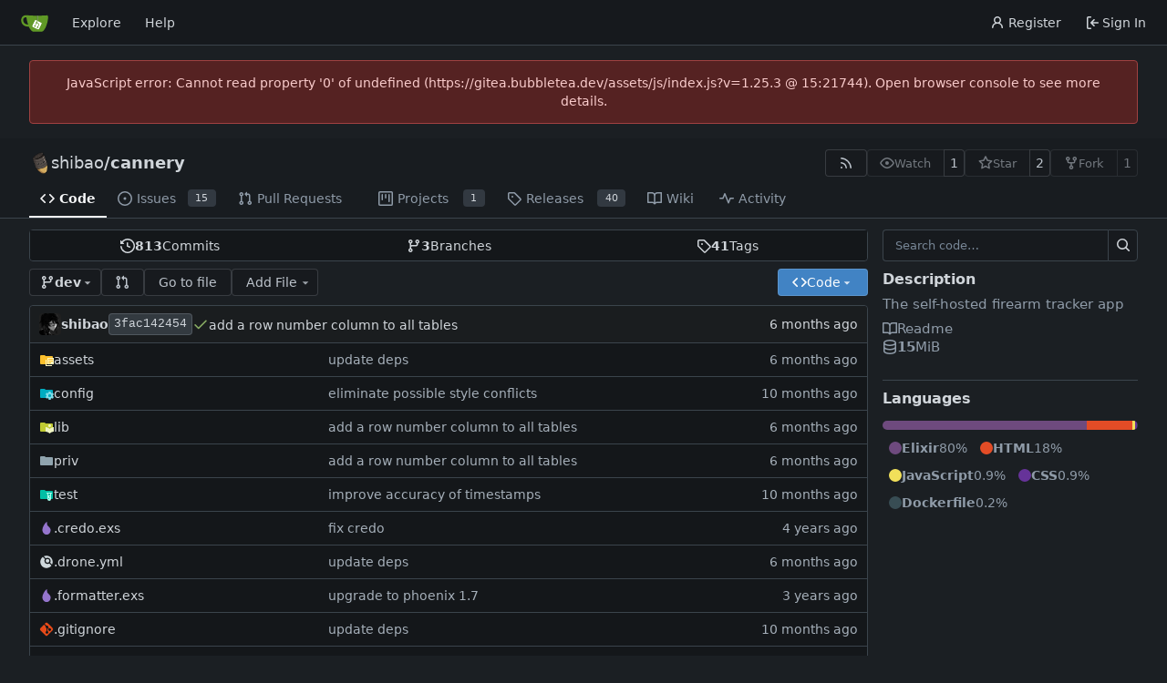

--- FILE ---
content_type: text/html; charset=utf-8
request_url: https://gitea.bubbletea.dev/shibao/cannery/?q=&type=all&sort=leastcomment&state=closed&labels=8%2C9&milestone=0&project=0&assignee=0&poster=0
body_size: 23680
content:
<!DOCTYPE html>
<html lang="en-US" data-theme="gitea-dark">
<head>
	<meta name="viewport" content="width=device-width, initial-scale=1">
	<title>shibao/cannery: The self-hosted firearm tracker app - cannery - bubbletea.dev gitea</title>
	<link rel="manifest" href="[data-uri]">
	<meta name="author" content="shibao">
	<meta name="description" content="cannery - The self-hosted firearm tracker app">
	<meta name="keywords" content="go,git,self-hosted,gitea">
	<meta name="referrer" content="no-referrer">


	<link rel="alternate" type="application/atom+xml" title="" href="/shibao/cannery.atom">
	<link rel="alternate" type="application/rss+xml" title="" href="/shibao/cannery.rss">

	<link rel="icon" href="/assets/img/favicon.svg" type="image/svg+xml">
	<link rel="alternate icon" href="/assets/img/favicon.png" type="image/png">
	
	
		<meta property="og:title" content="cannery">
		<meta property="og:url" content="https://gitea.bubbletea.dev/shibao/cannery">
		
			<meta property="og:description" content="The self-hosted firearm tracker app">
		
	
	<meta property="og:type" content="object">
	
		<meta property="og:image" content="https://gitea.bubbletea.dev/repo-avatars/5-4441c1f3ddf9456718bc2c8c9baa10be">
	

<meta property="og:site_name" content="bubbletea.dev gitea">

	<link rel="stylesheet" href="/assets/css/index.css?v=1.25.3">
<link rel="stylesheet" href="/assets/css/theme-gitea-dark.css?v=1.25.3">

	
<script>
	
	window.addEventListener('error', function(e) {window._globalHandlerErrors=window._globalHandlerErrors||[]; window._globalHandlerErrors.push(e);});
	window.addEventListener('unhandledrejection', function(e) {window._globalHandlerErrors=window._globalHandlerErrors||[]; window._globalHandlerErrors.push(e);});
	window.config = {
		appUrl: 'https:\/\/gitea.bubbletea.dev\/',
		appSubUrl: '',
		assetVersionEncoded: encodeURIComponent('1.25.3'), 
		assetUrlPrefix: '\/assets',
		runModeIsProd:  true ,
		customEmojis: {"codeberg":":codeberg:","git":":git:","gitea":":gitea:","github":":github:","gitlab":":gitlab:","gogs":":gogs:"},
		csrfToken: 'GZ0a5aAkfq9gG1FHxOnGLjzYyIM6MTc2ODQ0OTI0OTMxMjg1MjgyOA',
		pageData: {},
		notificationSettings: {"EventSourceUpdateTime":10000,"MaxTimeout":60000,"MinTimeout":10000,"TimeoutStep":10000}, 
		enableTimeTracking:  true ,
		
		mermaidMaxSourceCharacters:  50000 ,
		
		i18n: {
			copy_success: "Copied!",
			copy_error: "Copy failed",
			error_occurred: "An error occurred",
			remove_label_str: "Remove item \"%s\"",
			modal_confirm: "Confirm",
			modal_cancel: "Cancel",
			more_items: "More items",
		},
	};
	
	window.config.pageData = window.config.pageData || {};
</script>
<script src="/assets/js/index.js?v=1.25.3" onerror="alert('Failed to load asset files from ' + this.src + '. Please make sure the asset files can be accessed.')"></script>

	
</head>
<body hx-headers='{"x-csrf-token": "GZ0a5aAkfq9gG1FHxOnGLjzYyIM6MTc2ODQ0OTI0OTMxMjg1MjgyOA"}' hx-swap="outerHTML" hx-ext="morph" hx-push-url="false">
	

	<div class="full height">
		<noscript>This website requires JavaScript.</noscript>

		

		
			<nav id="navbar" aria-label="Navigation Bar">
	<div class="navbar-left">
		
		<a class="item" id="navbar-logo" href="/" aria-label="Home">
			<img width="30" height="30" src="/assets/img/logo.svg" alt="Logo" aria-hidden="true">
		</a>

		
		<div class="ui secondary menu navbar-mobile-right only-mobile">
			

			<button class="item ui icon mini button tw-m-0" id="navbar-expand-toggle" aria-label="Navigation Menu"><svg viewBox="0 0 16 16" class="svg octicon-three-bars" aria-hidden="true" width="16" height="16"><path d="M1 2.75A.75.75 0 0 1 1.75 2h12.5a.75.75 0 0 1 0 1.5H1.75A.75.75 0 0 1 1 2.75m0 5A.75.75 0 0 1 1.75 7h12.5a.75.75 0 0 1 0 1.5H1.75A.75.75 0 0 1 1 7.75M1.75 12h12.5a.75.75 0 0 1 0 1.5H1.75a.75.75 0 0 1 0-1.5"/></svg></button>
		</div>

		
		
			<a class="item" href="/explore/repos">Explore</a>
		

		

		
			<a class="item" target="_blank" rel="noopener noreferrer" href="https://docs.gitea.com">Help</a>
		
	</div>

	
	<div class="navbar-right">
		
			
				<a class="item" href="/user/sign_up">
					<svg viewBox="0 0 16 16" class="svg octicon-person" aria-hidden="true" width="16" height="16"><path d="M10.561 8.073a6 6 0 0 1 3.432 5.142.75.75 0 1 1-1.498.07 4.5 4.5 0 0 0-8.99 0 .75.75 0 0 1-1.498-.07 6 6 0 0 1 3.431-5.142 3.999 3.999 0 1 1 5.123 0M10.5 5a2.5 2.5 0 1 0-5 0 2.5 2.5 0 0 0 5 0"/></svg>
					<span class="tw-ml-1">Register</span>
				</a>
			
			<a class="item" rel="nofollow" href="/user/login?redirect_to=%2fshibao%2fcannery%3fq%3d%26type%3dall%26sort%3dleastcomment%26state%3dclosed%26labels%3d8%252C9%26milestone%3d0%26project%3d0%26assignee%3d0%26poster%3d0">
				<svg viewBox="0 0 16 16" class="svg octicon-sign-in" aria-hidden="true" width="16" height="16"><path d="M2 2.75C2 1.784 2.784 1 3.75 1h2.5a.75.75 0 0 1 0 1.5h-2.5a.25.25 0 0 0-.25.25v10.5c0 .138.112.25.25.25h2.5a.75.75 0 0 1 0 1.5h-2.5A1.75 1.75 0 0 1 2 13.25Zm6.56 4.5h5.69a.75.75 0 0 1 0 1.5H8.56l1.97 1.97a.749.749 0 0 1-.326 1.275.75.75 0 0 1-.734-.215L6.22 8.53a.75.75 0 0 1 0-1.06l3.25-3.25a.749.749 0 0 1 1.275.326.75.75 0 0 1-.215.734Z"/></svg>
				<span class="tw-ml-1">Sign In</span>
			</a>
		
	</div>

	
	
</nav>

		




<div role="main" aria-label="shibao/cannery: The self-hosted firearm tracker app" class="page-content repository file list ">
	<div class="secondary-nav">

	<div class="ui container">
		<div class="repo-header">
			<div class="flex-item tw-items-center">
				<div class="flex-item-leading">
					

	<img class="ui avatar tw-align-middle" src="/repo-avatars/5-4441c1f3ddf9456718bc2c8c9baa10be" width="24" height="24" alt aria-hidden="true">


				</div>
				<div class="flex-item-main">
					<div class="flex-item-title tw-text-18">
						<a class="muted tw-font-normal" href="/shibao">shibao</a>/<a class="muted" href="/shibao/cannery">cannery</a>
					</div>
				</div>
				<div class="flex-item-trailing">
					
					
						
					
					
					
					
				</div>
			</div>
			
				<div class="flex-text-block tw-flex-wrap">
					
					
					
					<a class="ui compact small basic button" href="/shibao/cannery.rss" data-tooltip-content="RSS Feed">
						<svg viewBox="0 0 16 16" class="svg octicon-rss" aria-hidden="true" width="16" height="16"><path d="M2.002 2.725a.75.75 0 0 1 .797-.699C8.79 2.42 13.58 7.21 13.974 13.201a.75.75 0 0 1-1.497.098 10.5 10.5 0 0 0-9.776-9.776.747.747 0 0 1-.7-.798ZM2.84 7.05h-.002a7 7 0 0 1 6.113 6.111.75.75 0 0 1-1.49.178 5.5 5.5 0 0 0-4.8-4.8.75.75 0 0 1 .179-1.489M2 13a1 1 0 1 1 2 0 1 1 0 0 1-2 0"/></svg>
					</a>
					
					<form class="flex-text-inline" hx-boost="true" hx-target="this" method="post" action="/shibao/cannery/action/watch">
	<div class="ui labeled button" data-tooltip-content="Sign in to watch this repository.">
		
		
		<button type="submit" class="ui compact small basic button" disabled aria-label="Watch">
			<svg viewBox="0 0 16 16" class="svg octicon-eye" aria-hidden="true" width="16" height="16"><path d="M8 2c1.981 0 3.671.992 4.933 2.078 1.27 1.091 2.187 2.345 2.637 3.023a1.62 1.62 0 0 1 0 1.798c-.45.678-1.367 1.932-2.637 3.023C11.67 13.008 9.981 14 8 14s-3.671-.992-4.933-2.078C1.797 10.83.88 9.576.43 8.898a1.62 1.62 0 0 1 0-1.798c.45-.677 1.367-1.931 2.637-3.022C4.33 2.992 6.019 2 8 2M1.679 7.932a.12.12 0 0 0 0 .136c.411.622 1.241 1.75 2.366 2.717C5.176 11.758 6.527 12.5 8 12.5s2.825-.742 3.955-1.715c1.124-.967 1.954-2.096 2.366-2.717a.12.12 0 0 0 0-.136c-.412-.621-1.242-1.75-2.366-2.717C10.824 4.242 9.473 3.5 8 3.5s-2.825.742-3.955 1.715c-1.124.967-1.954 2.096-2.366 2.717M8 10a2 2 0 1 1-.001-3.999A2 2 0 0 1 8 10"/></svg>
			<span class="not-mobile" aria-hidden="true">Watch</span>
		</button>
		<a hx-boost="false" class="ui basic label" href="/shibao/cannery/watchers">
			1
		</a>
	</div>
</form>

					
					<form class="flex-text-inline" hx-boost="true" hx-target="this" method="post" action="/shibao/cannery/action/star">
	<div class="ui labeled button" data-tooltip-content="Sign in to star this repository.">
		
		
		<button type="submit" class="ui compact small basic button" disabled aria-label="Star">
			<svg viewBox="0 0 16 16" class="svg octicon-star" aria-hidden="true" width="16" height="16"><path d="M8 .25a.75.75 0 0 1 .673.418l1.882 3.815 4.21.612a.75.75 0 0 1 .416 1.279l-3.046 2.97.719 4.192a.751.751 0 0 1-1.088.791L8 12.347l-3.766 1.98a.75.75 0 0 1-1.088-.79l.72-4.194L.818 6.374a.75.75 0 0 1 .416-1.28l4.21-.611L7.327.668A.75.75 0 0 1 8 .25m0 2.445L6.615 5.5a.75.75 0 0 1-.564.41l-3.097.45 2.24 2.184a.75.75 0 0 1 .216.664l-.528 3.084 2.769-1.456a.75.75 0 0 1 .698 0l2.77 1.456-.53-3.084a.75.75 0 0 1 .216-.664l2.24-2.183-3.096-.45a.75.75 0 0 1-.564-.41z"/></svg>
			<span class="not-mobile" aria-hidden="true">Star</span>
		</button>
		<a hx-boost="false" class="ui basic label" href="/shibao/cannery/stars">
			2
		</a>
	</div>
</form>

					
					
						<div class="ui labeled button
							
								disabled
							"
							
								data-tooltip-content="Sign in to fork this repository."
							
						>
							<a class="ui compact small basic button"
								
									
								
							>
								<svg viewBox="0 0 16 16" class="svg octicon-repo-forked" aria-hidden="true" width="16" height="16"><path d="M5 5.372v.878c0 .414.336.75.75.75h4.5a.75.75 0 0 0 .75-.75v-.878a2.25 2.25 0 1 1 1.5 0v.878a2.25 2.25 0 0 1-2.25 2.25h-1.5v2.128a2.251 2.251 0 1 1-1.5 0V8.5h-1.5A2.25 2.25 0 0 1 3.5 6.25v-.878a2.25 2.25 0 1 1 1.5 0M5 3.25a.75.75 0 1 0-1.5 0 .75.75 0 0 0 1.5 0m6.75.75a.75.75 0 1 0 0-1.5.75.75 0 0 0 0 1.5m-3 8.75a.75.75 0 1 0-1.5 0 .75.75 0 0 0 1.5 0"/></svg><span class="text not-mobile">Fork</span>
							</a>
							<a class="ui basic label" href="/shibao/cannery/forks">
								1
							</a>
						</div>
						<div class="ui small modal" id="fork-repo-modal">
							<div class="header">
								You've already forked cannery
							</div>
							<div class="content tw-text-left">
								<div class="ui list">
									
								</div>
								
							</div>
						</div>
					
				</div>
			
		</div>
		
		
		
	</div>

	<div class="ui container">
		<overflow-menu class="ui secondary pointing menu">
			
				<div class="overflow-menu-items">
					
					<a class="active item" href="/shibao/cannery">
						<svg viewBox="0 0 16 16" class="svg octicon-code" aria-hidden="true" width="16" height="16"><path d="m11.28 3.22 4.25 4.25a.75.75 0 0 1 0 1.06l-4.25 4.25a.749.749 0 0 1-1.275-.326.75.75 0 0 1 .215-.734L13.94 8l-3.72-3.72a.749.749 0 0 1 .326-1.275.75.75 0 0 1 .734.215m-6.56 0a.75.75 0 0 1 1.042.018.75.75 0 0 1 .018 1.042L2.06 8l3.72 3.72a.749.749 0 0 1-.326 1.275.75.75 0 0 1-.734-.215L.47 8.53a.75.75 0 0 1 0-1.06Z"/></svg> Code
					</a>
					

					
						<a class="item" href="/shibao/cannery/issues">
							<svg viewBox="0 0 16 16" class="svg octicon-issue-opened" aria-hidden="true" width="16" height="16"><path d="M8 9.5a1.5 1.5 0 1 0 0-3 1.5 1.5 0 0 0 0 3"/><path d="M8 0a8 8 0 1 1 0 16A8 8 0 0 1 8 0M1.5 8a6.5 6.5 0 1 0 13 0 6.5 6.5 0 0 0-13 0"/></svg> Issues
							
								<span class="ui small label">15</span>
							
						</a>
					

					

					
						<a class="item" href="/shibao/cannery/pulls">
							<svg viewBox="0 0 16 16" class="svg octicon-git-pull-request" aria-hidden="true" width="16" height="16"><path d="M1.5 3.25a2.25 2.25 0 1 1 3 2.122v5.256a2.251 2.251 0 1 1-1.5 0V5.372A2.25 2.25 0 0 1 1.5 3.25m5.677-.177L9.573.677A.25.25 0 0 1 10 .854V2.5h1A2.5 2.5 0 0 1 13.5 5v5.628a2.251 2.251 0 1 1-1.5 0V5a1 1 0 0 0-1-1h-1v1.646a.25.25 0 0 1-.427.177L7.177 3.427a.25.25 0 0 1 0-.354M3.75 2.5a.75.75 0 1 0 0 1.5.75.75 0 0 0 0-1.5m0 9.5a.75.75 0 1 0 0 1.5.75.75 0 0 0 0-1.5m8.25.75a.75.75 0 1 0 1.5 0 .75.75 0 0 0-1.5 0"/></svg> Pull Requests
							
						</a>
					

					

					

					
					
						<a href="/shibao/cannery/projects" class="item">
							<svg viewBox="0 0 16 16" class="svg octicon-project" aria-hidden="true" width="16" height="16"><path d="M1.75 0h12.5C15.216 0 16 .784 16 1.75v12.5A1.75 1.75 0 0 1 14.25 16H1.75A1.75 1.75 0 0 1 0 14.25V1.75C0 .784.784 0 1.75 0M1.5 1.75v12.5c0 .138.112.25.25.25h12.5a.25.25 0 0 0 .25-.25V1.75a.25.25 0 0 0-.25-.25H1.75a.25.25 0 0 0-.25.25M11.75 3a.75.75 0 0 1 .75.75v7.5a.75.75 0 0 1-1.5 0v-7.5a.75.75 0 0 1 .75-.75m-8.25.75a.75.75 0 0 1 1.5 0v5.5a.75.75 0 0 1-1.5 0ZM8 3a.75.75 0 0 1 .75.75v3.5a.75.75 0 0 1-1.5 0v-3.5A.75.75 0 0 1 8 3"/></svg> Projects
							
								<span class="ui small label">1</span>
							
						</a>
					

					
					<a class="item" href="/shibao/cannery/releases">
						<svg viewBox="0 0 16 16" class="svg octicon-tag" aria-hidden="true" width="16" height="16"><path d="M1 7.775V2.75C1 1.784 1.784 1 2.75 1h5.025c.464 0 .91.184 1.238.513l6.25 6.25a1.75 1.75 0 0 1 0 2.474l-5.026 5.026a1.75 1.75 0 0 1-2.474 0l-6.25-6.25A1.75 1.75 0 0 1 1 7.775m1.5 0c0 .066.026.13.073.177l6.25 6.25a.25.25 0 0 0 .354 0l5.025-5.025a.25.25 0 0 0 0-.354l-6.25-6.25a.25.25 0 0 0-.177-.073H2.75a.25.25 0 0 0-.25.25ZM6 5a1 1 0 1 1 0 2 1 1 0 0 1 0-2"/></svg> Releases
						
							<span class="ui small label">40</span>
						
					</a>
					

					
						<a class="item" href="/shibao/cannery/wiki">
							<svg viewBox="0 0 16 16" class="svg octicon-book" aria-hidden="true" width="16" height="16"><path d="M0 1.75A.75.75 0 0 1 .75 1h4.253c1.227 0 2.317.59 3 1.501A3.74 3.74 0 0 1 11.006 1h4.245a.75.75 0 0 1 .75.75v10.5a.75.75 0 0 1-.75.75h-4.507a2.25 2.25 0 0 0-1.591.659l-.622.621a.75.75 0 0 1-1.06 0l-.622-.621A2.25 2.25 0 0 0 5.258 13H.75a.75.75 0 0 1-.75-.75Zm7.251 10.324.004-5.073-.002-2.253A2.25 2.25 0 0 0 5.003 2.5H1.5v9h3.757a3.75 3.75 0 0 1 1.994.574M8.755 4.75l-.004 7.322a3.75 3.75 0 0 1 1.992-.572H14.5v-9h-3.495a2.25 2.25 0 0 0-2.25 2.25"/></svg> Wiki
						</a>
					

					

					
						<a class="item" href="/shibao/cannery/activity">
							<svg viewBox="0 0 16 16" class="svg octicon-pulse" aria-hidden="true" width="16" height="16"><path d="M6 2c.306 0 .582.187.696.471L10 10.731l1.304-3.26A.75.75 0 0 1 12 7h3.25a.75.75 0 0 1 0 1.5h-2.742l-1.812 4.528a.751.751 0 0 1-1.392 0L6 4.77 4.696 8.03A.75.75 0 0 1 4 8.5H.75a.75.75 0 0 1 0-1.5h2.742l1.812-4.529A.75.75 0 0 1 6 2"/></svg> Activity
						</a>
					

					

					
				</div>
			
		</overflow-menu>
	</div>
	<div class="ui tabs divider"></div>
</div>

	<div class="ui container ">
		

		

		




		<div class="repo-grid-filelist-sidebar">
			<div class="repo-home-filelist">
				

<div class="repo-view-content-data tw-hidden" data-document-title="shibao/cannery: The self-hosted firearm tracker app" data-document-title-common="cannery - bubbletea.dev gitea"></div>

<div class="ui segments repository-summary tw-my-0">
	<div class="ui segment sub-menu repository-menu">
		
			<a class="item muted " href="/shibao/cannery/commits/branch/dev">
				<svg viewBox="0 0 16 16" class="svg octicon-history" aria-hidden="true" width="16" height="16"><path d="m.427 1.927 1.215 1.215a8.002 8.002 0 1 1-1.6 5.685.75.75 0 1 1 1.493-.154 6.5 6.5 0 1 0 1.18-4.458l1.358 1.358A.25.25 0 0 1 3.896 6H.25A.25.25 0 0 1 0 5.75V2.104a.25.25 0 0 1 .427-.177M7.75 4a.75.75 0 0 1 .75.75v2.992l2.028.812a.75.75 0 0 1-.557 1.392l-2.5-1A.75.75 0 0 1 7 8.25v-3.5A.75.75 0 0 1 7.75 4"/></svg> <b>813</b> Commits
			</a>
			<a class="item muted " href="/shibao/cannery/branches">
				<svg viewBox="0 0 16 16" class="svg octicon-git-branch" aria-hidden="true" width="16" height="16"><path d="M9.5 3.25a2.25 2.25 0 1 1 3 2.122V6A2.5 2.5 0 0 1 10 8.5H6a1 1 0 0 0-1 1v1.128a2.251 2.251 0 1 1-1.5 0V5.372a2.25 2.25 0 1 1 1.5 0v1.836A2.5 2.5 0 0 1 6 7h4a1 1 0 0 0 1-1v-.628A2.25 2.25 0 0 1 9.5 3.25m-6 0a.75.75 0 1 0 1.5 0 .75.75 0 0 0-1.5 0m8.25-.75a.75.75 0 1 0 0 1.5.75.75 0 0 0 0-1.5M4.25 12a.75.75 0 1 0 0 1.5.75.75 0 0 0 0-1.5"/></svg> <b>3</b> Branches
			</a>
			
				<a class="item muted " href="/shibao/cannery/tags">
					<svg viewBox="0 0 16 16" class="svg octicon-tag" aria-hidden="true" width="16" height="16"><path d="M1 7.775V2.75C1 1.784 1.784 1 2.75 1h5.025c.464 0 .91.184 1.238.513l6.25 6.25a1.75 1.75 0 0 1 0 2.474l-5.026 5.026a1.75 1.75 0 0 1-2.474 0l-6.25-6.25A1.75 1.75 0 0 1 1 7.775m1.5 0c0 .066.026.13.073.177l6.25 6.25a.25.25 0 0 0 .354 0l5.025-5.025a.25.25 0 0 0 0-.354l-6.25-6.25a.25.25 0 0 0-.177-.073H2.75a.25.25 0 0 0-.25.25ZM6 5a1 1 0 1 1 0 2 1 1 0 0 1 0-2"/></svg> <b>41</b> Tags
				</a>
			
		
	</div>
</div>


<div class="repo-button-row">
	<div class="repo-button-row-left">
	

	
<div class=""
	data-global-init="initRepoBranchTagSelector"
	data-text-release-compare="Compare"
	data-text-branches="Branches"
	data-text-tags="Tags"
	data-text-filter-branch="Filter branch"
	data-text-filter-tag="Find tag"
	data-text-default-branch-label="default"
	data-text-create-tag="Create tag %s"
	data-text-create-branch="Create branch %s"
	data-text-create-ref-from="from &#34;%s&#34;"
	data-text-no-results="No results found."
	data-text-view-all-branches="View all branches"
	data-text-view-all-tags="View all tags"

	data-current-repo-default-branch="dev"
	data-current-repo-link="/shibao/cannery"
	data-current-tree-path=""
	data-current-ref-type="branch"
	data-current-ref-short-name="dev"

	data-ref-link-template="{RepoLink}/src/{RefType}/{RefShortName}/{TreePath}"
	data-ref-form-action-template=""
	data-dropdown-fixed-text=""
	data-show-tab-branches="true"
	data-show-tab-tags="true"
	data-allow-create-new-ref="false"
	data-show-view-all-refs-entry="true"

	data-enable-feed="true"
>
	
	<div class="ui dropdown custom branch-selector-dropdown ellipsis-text-items">
		<div class="ui compact button branch-dropdown-button">
			<span class="flex-text-block gt-ellipsis">
				
					
						<svg viewBox="0 0 16 16" class="svg octicon-git-branch" aria-hidden="true" width="16" height="16"><path d="M9.5 3.25a2.25 2.25 0 1 1 3 2.122V6A2.5 2.5 0 0 1 10 8.5H6a1 1 0 0 0-1 1v1.128a2.251 2.251 0 1 1-1.5 0V5.372a2.25 2.25 0 1 1 1.5 0v1.836A2.5 2.5 0 0 1 6 7h4a1 1 0 0 0 1-1v-.628A2.25 2.25 0 0 1 9.5 3.25m-6 0a.75.75 0 1 0 1.5 0 .75.75 0 0 0-1.5 0m8.25-.75a.75.75 0 1 0 0 1.5.75.75 0 0 0 0-1.5M4.25 12a.75.75 0 1 0 0 1.5.75.75 0 0 0 0-1.5"/></svg>
					
					<strong class="tw-inline-block gt-ellipsis">dev</strong>
				
			</span>
			<svg viewBox="0 0 16 16" class="dropdown icon svg octicon-triangle-down" aria-hidden="true" width="14" height="14"><path d="m4.427 7.427 3.396 3.396a.25.25 0 0 0 .354 0l3.396-3.396A.25.25 0 0 0 11.396 7H4.604a.25.25 0 0 0-.177.427"/></svg>
		</div>
	</div>
</div>


	
		
		
		
		
		<a id="new-pull-request" role="button" class="ui compact basic button" href="/shibao/cannery/compare/dev...dev?expand=1"
			data-tooltip-content="Compare">
			<svg viewBox="0 0 16 16" class="svg octicon-git-pull-request" aria-hidden="true" width="16" height="16"><path d="M1.5 3.25a2.25 2.25 0 1 1 3 2.122v5.256a2.251 2.251 0 1 1-1.5 0V5.372A2.25 2.25 0 0 1 1.5 3.25m5.677-.177L9.573.677A.25.25 0 0 1 10 .854V2.5h1A2.5 2.5 0 0 1 13.5 5v5.628a2.251 2.251 0 1 1-1.5 0V5a1 1 0 0 0-1-1h-1v1.646a.25.25 0 0 1-.427.177L7.177 3.427a.25.25 0 0 1 0-.354M3.75 2.5a.75.75 0 1 0 0 1.5.75.75 0 0 0 0-1.5m0 9.5a.75.75 0 1 0 0 1.5.75.75 0 0 0 0-1.5m8.25.75a.75.75 0 1 0 1.5 0 .75.75 0 0 0-1.5 0"/></svg>
		</a>
	

	
	
		<a href="/shibao/cannery/find/branch/dev" class="ui compact basic button">Go to file</a>
	

	
		<button class="ui dropdown basic compact jump button repo-add-file" >
			Add File
			<svg viewBox="0 0 16 16" class="dropdown icon svg octicon-triangle-down" aria-hidden="true" width="14" height="14"><path d="m4.427 7.427 3.396 3.396a.25.25 0 0 0 .354 0l3.396-3.396A.25.25 0 0 0 11.396 7H4.604a.25.25 0 0 0-.177.427"/></svg>
			<div class="menu">
				<a class="item" href="/shibao/cannery/_new/dev/">
					New File
				</a>
				
				<a class="item" href="/shibao/cannery/_upload/dev/">
					Upload File
				</a>
				
				<a class="item" href="/shibao/cannery/_diffpatch/dev/">
					Apply Patch
				</a>
			</div>
		</button>
	

	

	
	</div>

	<div class="repo-button-row-right">
		
		
			<button class="ui compact primary button js-btn-clone-panel">
	<svg viewBox="0 0 16 16" class="svg octicon-code" aria-hidden="true" width="16" height="16"><path d="m11.28 3.22 4.25 4.25a.75.75 0 0 1 0 1.06l-4.25 4.25a.749.749 0 0 1-1.275-.326.75.75 0 0 1 .215-.734L13.94 8l-3.72-3.72a.749.749 0 0 1 .326-1.275.75.75 0 0 1 .734.215m-6.56 0a.75.75 0 0 1 1.042.018.75.75 0 0 1 .018 1.042L2.06 8l3.72 3.72a.749.749 0 0 1-.326 1.275.75.75 0 0 1-.734-.215L.47 8.53a.75.75 0 0 1 0-1.06Z"/></svg>
	<span>Code</span>
	<svg viewBox="0 0 16 16" class="dropdown icon svg octicon-triangle-down" aria-hidden="true" width="14" height="14"><path d="m4.427 7.427 3.396 3.396a.25.25 0 0 0 .354 0l3.396-3.396A.25.25 0 0 0 11.396 7H4.604a.25.25 0 0 0-.177.427"/></svg>
</button>
<div class="clone-panel-popup tippy-target">
	<div class="flex-text-block clone-panel-field"><svg viewBox="0 0 16 16" class="svg octicon-terminal" aria-hidden="true" width="16" height="16"><path d="M0 2.75C0 1.784.784 1 1.75 1h12.5c.966 0 1.75.784 1.75 1.75v10.5A1.75 1.75 0 0 1 14.25 15H1.75A1.75 1.75 0 0 1 0 13.25Zm1.75-.25a.25.25 0 0 0-.25.25v10.5c0 .138.112.25.25.25h12.5a.25.25 0 0 0 .25-.25V2.75a.25.25 0 0 0-.25-.25ZM7.25 8a.75.75 0 0 1-.22.53l-2.25 2.25a.749.749 0 0 1-1.275-.326.75.75 0 0 1 .215-.734L5.44 8 3.72 6.28a.749.749 0 0 1 .326-1.275.75.75 0 0 1 .734.215l2.25 2.25c.141.14.22.331.22.53m1.5 1.5h3a.75.75 0 0 1 0 1.5h-3a.75.75 0 0 1 0-1.5"/></svg> Clone</div>

	<div class="clone-panel-tab">
		
		
			<button class="item repo-clone-https" data-link="https://gitea.bubbletea.dev/shibao/cannery.git">HTTPS</button>
		
		
		<button class="item repo-clone-tea" data-link="tea clone shibao/cannery">Tea CLI</button>
	</div>
	<div class="divider"></div>

	<div class="clone-panel-field">
		<div class="ui input tiny action">
			<input size="30" class="repo-clone-url js-clone-url" value="https://gitea.bubbletea.dev/shibao/cannery.git" readonly>
			<div class="ui small compact icon button" data-clipboard-target=".js-clone-url" data-tooltip-content="Copy URL">
				<svg viewBox="0 0 16 16" class="svg octicon-copy" aria-hidden="true" width="14" height="14"><path d="M0 6.75C0 5.784.784 5 1.75 5h1.5a.75.75 0 0 1 0 1.5h-1.5a.25.25 0 0 0-.25.25v7.5c0 .138.112.25.25.25h7.5a.25.25 0 0 0 .25-.25v-1.5a.75.75 0 0 1 1.5 0v1.5A1.75 1.75 0 0 1 9.25 16h-7.5A1.75 1.75 0 0 1 0 14.25Z"/><path d="M5 1.75C5 .784 5.784 0 6.75 0h7.5C15.216 0 16 .784 16 1.75v7.5A1.75 1.75 0 0 1 14.25 11h-7.5A1.75 1.75 0 0 1 5 9.25Zm1.75-.25a.25.25 0 0 0-.25.25v7.5c0 .138.112.25.25.25h7.5a.25.25 0 0 0 .25-.25v-7.5a.25.25 0 0 0-.25-.25Z"/></svg>
			</div>
		</div>
	</div>

	
		<div class="flex-items-block clone-panel-list">
			
			<a class="item muted js-clone-url-editor" data-href-template="vscode://vscode.git/clone?url={url}"><svg viewBox="-1 -1 34 34" class="svg gitea-vscode" aria-hidden="true" width="16" height="16"><path d="M30.9 3.4 24.3.3a2 2 0 0 0-2.3.4L9.4 12.2 3.9 8c-.5-.4-1.2-.4-1.7 0L.4 9.8c-.5.5-.5 1.4 0 2L5.2 16 .4 20.3c-.5.6-.5 1.5 0 2L2.2 24c.5.5 1.2.5 1.7 0l5.5-4L22 31.2a2 2 0 0 0 2.3.4l6.6-3.2a2 2 0 0 0 1.1-1.8V5.2a2 2 0 0 0-1.1-1.8M24 23.3 14.4 16 24 8.7z"/></svg>Open with VS Code</a>
			
			<a class="item muted js-clone-url-editor" data-href-template="vscodium://vscode.git/clone?url={url}"><svg xml:space="preserve" fill-rule="evenodd" stroke-linejoin="round" stroke-miterlimit="2" clip-rule="evenodd" viewBox="0 0 16 16" class="svg gitea-vscodium" aria-hidden="true" width="16" height="16"><path fill-rule="nonzero" d="m10.2.2.5-.3c.3 0 .5.2.7.4l.2.8-.2 1-.8 2.4c-.3 1-.4 2 0 2.9l.8-2c.2 0 .4.1.4.3l-.3 1L9.2 13l3.1-2.9c.3-.2.7-.5.8-1a2 2 0 0 0-.3-1c-.2-.5-.5-.9-.6-1.4l.1-.7c.1-.1.3-.2.5-.1.2 0 .3.2.4.4.3.5.4 1.2.5 1.8l.6-1.2c0-.2.2-.4.4-.6l.4-.2c.2 0 .4.3.4.4v.6l-.8 1.6-1.4 1.8 1-.4c.2 0 .6.2.7.5 0 .2 0 .4-.2.5-.3.2-.6.2-1 .2-1 0-2.2.6-2.9 1.4L9.6 15c-.4.4-.9 1-1.4.8-.8-.1-.8-1.3-1-1.8 0-.3-.2-.6-.4-.7-.3-.2-.5-.3-.8-.3-.6-.1-1.2 0-1.8-.2l-.8-.4-.4-.7c-.3-.6-.3-1.2-.5-1.8A4 4 0 0 0 1 8l-.4-.4v-.4c.2-.2.5-.2.7 0 .5.2.5.8 1 1.1V6.2s.3-.1.4 0l.2.5L3 9c.4-.4.6-1 .5-1.5L3.4 7l.3-.2c.2 0 .3.2.4.3v.7c0 .6-.3 1.1-.4 1.7-.2.4-.3 1-.1 1.4.1.5.5.9.9 1 .5.3 1.1.4 1.7.4-.4-.6-.7-1.2-.7-2 0-.7.4-1.3.6-2C6.3 7 5.7 5.8 4.8 5l-1.5-.7c-.4-.2-.7-.7-.7-1.2.3-.1.7 0 1 .1L5 4.5l.6.1c.2-.3 0-.6-.2-.8-.3-.5-1-.6-1.3-1a.9.9 0 0 1-.2-.8c0-.2.3-.4.5-.4.4 0 .7.3.9.5.8.8 1.2 1.8 1.4 3s0 2.5-.2 3.7c0 .3-.2.5-.1.8l.2.2c.2 0 .4 0 .5-.2.4-.3.8-.8.9-1.3l.1-1.2.1-.6.4-.2.3.3v.6c-.1.5-.2 1-.5 1.6a2 2 0 0 1-.6 1l-1 1c-.1.2-.2.6-.1.9 0 .2.2.4.4.5.4.2.8.2 1 0 .3-.1.5-.4.7-.6l.5-1.4.4-2.5C9.7 7 9.6 6 9 5.2c-.2-.4-.5-.7-1-1l-1-.8c-.2-.3-.4-.7-.3-1.2h.6c.4.1.7.4.9.8s.4.8.9 1l-1-2c-.1-.3-.3-.5-.2-.8 0-.2.2-.4.4-.4s.4.1.5.3l.2.5 1 3.1a4 4 0 0 0 .4-2.3L10 1V.2Z"/></svg>Open with VSCodium</a>
			
			<a class="item muted js-clone-url-editor" data-href-template="jetbrains://idea/checkout/git?idea.required.plugins.id=Git4Idea&amp;checkout.repo={url}"><svg xml:space="preserve" viewBox="0 0 70 70" class="svg gitea-jetbrains" aria-hidden="true" width="16" height="16"><linearGradient id="gitea-jetbrains__a" x1=".79" x2="33.317" y1="40.089" y2="40.089" gradientUnits="userSpaceOnUse"><stop offset=".258" style="stop-color:#f97a12"/><stop offset=".459" style="stop-color:#b07b58"/><stop offset=".724" style="stop-color:#577bae"/><stop offset=".91" style="stop-color:#1e7ce5"/><stop offset="1" style="stop-color:#087cfa"/></linearGradient><path d="M17.7 54.6.8 41.2l8.4-15.6L33.3 35z" style="fill:url(#gitea-jetbrains__a)"/><linearGradient id="gitea-jetbrains__b" x1="25.767" x2="79.424" y1="24.88" y2="54.57" gradientUnits="userSpaceOnUse"><stop offset="0" style="stop-color:#f97a12"/><stop offset=".072" style="stop-color:#cb7a3e"/><stop offset=".154" style="stop-color:#9e7b6a"/><stop offset=".242" style="stop-color:#757b91"/><stop offset=".334" style="stop-color:#537bb1"/><stop offset=".432" style="stop-color:#387ccc"/><stop offset=".538" style="stop-color:#237ce0"/><stop offset=".655" style="stop-color:#147cef"/><stop offset=".792" style="stop-color:#0b7cf7"/><stop offset="1" style="stop-color:#087cfa"/></linearGradient><path d="m70 18.7-1.3 40.5L41.8 70 25.6 59.6 49.3 35 38.9 12.3l9.3-11.2z" style="fill:url(#gitea-jetbrains__b)"/><linearGradient id="gitea-jetbrains__c" x1="63.228" x2="48.29" y1="42.915" y2="-1.719" gradientUnits="userSpaceOnUse"><stop offset="0" style="stop-color:#fe315d"/><stop offset=".078" style="stop-color:#cb417e"/><stop offset=".16" style="stop-color:#9e4e9b"/><stop offset=".247" style="stop-color:#755bb4"/><stop offset=".339" style="stop-color:#5365ca"/><stop offset=".436" style="stop-color:#386ddb"/><stop offset=".541" style="stop-color:#2374e9"/><stop offset=".658" style="stop-color:#1478f3"/><stop offset=".794" style="stop-color:#0b7bf8"/><stop offset="1" style="stop-color:#087cfa"/></linearGradient><path d="M70 18.7 48.7 43.9l-9.8-31.6 9.3-11.2z" style="fill:url(#gitea-jetbrains__c)"/><linearGradient id="gitea-jetbrains__d" x1="10.72" x2="55.524" y1="16.473" y2="90.58" gradientUnits="userSpaceOnUse"><stop offset="0" style="stop-color:#fe315d"/><stop offset=".04" style="stop-color:#f63462"/><stop offset=".104" style="stop-color:#df3a71"/><stop offset=".167" style="stop-color:#c24383"/><stop offset=".291" style="stop-color:#ad4a91"/><stop offset=".55" style="stop-color:#755bb4"/><stop offset=".917" style="stop-color:#1d76ed"/><stop offset="1" style="stop-color:#087cfa"/></linearGradient><path d="M33.7 58.1 5.6 68.3l4.5-15.8L16 33.1 0 27.7 10.1 0l22 2.7 21.6 24.7z" style="fill:url(#gitea-jetbrains__d)"/><path d="M13.7 13.5h43.2v43.2H13.7z" style="fill:#000"/><path d="M17.7 48.6h16.2v2.7H17.7zM29.4 22.4v-3.3h-9v3.3H23v11.3h-2.6V37h9v-3.3h-2.5V22.4zM38 37.3c-1.4 0-2.6-.3-3.5-.8s-1.7-1.2-2.3-1.9l2.5-2.8c.5.6 1 1 1.5 1.3s1.1.5 1.7.5c.7 0 1.3-.2 1.8-.7.4-.5.6-1.2.6-2.3V19.1h4v11.7c0 1.1-.1 2-.4 2.8s-.7 1.4-1.3 2c-.5.5-1.2 1-2 1.2-.8.3-1.6.5-2.6.5" style="fill:#fff"/></svg>Open with Intellij IDEA</a>
			
		</div>

		
		<div class="divider"></div>
		<div class="flex-items-block clone-panel-list">
				
				<a class="item muted archive-link" href="/shibao/cannery/archive/dev.zip" rel="nofollow"><svg viewBox="0 0 16 16" class="svg octicon-file-zip" aria-hidden="true" width="16" height="16"><path d="M3.5 1.75v11.5c0 .09.048.173.126.217a.75.75 0 0 1-.752 1.298A1.75 1.75 0 0 1 2 13.25V1.75C2 .784 2.784 0 3.75 0h5.586c.464 0 .909.185 1.237.513l2.914 2.914c.329.328.513.773.513 1.237v8.586A1.75 1.75 0 0 1 12.25 15h-.5a.75.75 0 0 1 0-1.5h.5a.25.25 0 0 0 .25-.25V4.664a.25.25 0 0 0-.073-.177L9.513 1.573a.25.25 0 0 0-.177-.073H7.25a.75.75 0 0 1 0 1.5h-.5a.75.75 0 0 1 0-1.5h-3a.25.25 0 0 0-.25.25m3.75 8.75h.5c.966 0 1.75.784 1.75 1.75v3a.75.75 0 0 1-.75.75h-2.5a.75.75 0 0 1-.75-.75v-3c0-.966.784-1.75 1.75-1.75M6 5.25a.75.75 0 0 1 .75-.75h.5a.75.75 0 0 1 0 1.5h-.5A.75.75 0 0 1 6 5.25m.75 2.25h.5a.75.75 0 0 1 0 1.5h-.5a.75.75 0 0 1 0-1.5M8 6.75A.75.75 0 0 1 8.75 6h.5a.75.75 0 0 1 0 1.5h-.5A.75.75 0 0 1 8 6.75M8.75 3h.5a.75.75 0 0 1 0 1.5h-.5a.75.75 0 0 1 0-1.5M8 9.75A.75.75 0 0 1 8.75 9h.5a.75.75 0 0 1 0 1.5h-.5A.75.75 0 0 1 8 9.75m-1 2.5v2.25h1v-2.25a.25.25 0 0 0-.25-.25h-.5a.25.25 0 0 0-.25.25"/></svg> Download ZIP</a>
				<a class="item muted archive-link" href="/shibao/cannery/archive/dev.tar.gz" rel="nofollow"><svg viewBox="0 0 16 16" class="svg octicon-file-zip" aria-hidden="true" width="16" height="16"><path d="M3.5 1.75v11.5c0 .09.048.173.126.217a.75.75 0 0 1-.752 1.298A1.75 1.75 0 0 1 2 13.25V1.75C2 .784 2.784 0 3.75 0h5.586c.464 0 .909.185 1.237.513l2.914 2.914c.329.328.513.773.513 1.237v8.586A1.75 1.75 0 0 1 12.25 15h-.5a.75.75 0 0 1 0-1.5h.5a.25.25 0 0 0 .25-.25V4.664a.25.25 0 0 0-.073-.177L9.513 1.573a.25.25 0 0 0-.177-.073H7.25a.75.75 0 0 1 0 1.5h-.5a.75.75 0 0 1 0-1.5h-3a.25.25 0 0 0-.25.25m3.75 8.75h.5c.966 0 1.75.784 1.75 1.75v3a.75.75 0 0 1-.75.75h-2.5a.75.75 0 0 1-.75-.75v-3c0-.966.784-1.75 1.75-1.75M6 5.25a.75.75 0 0 1 .75-.75h.5a.75.75 0 0 1 0 1.5h-.5A.75.75 0 0 1 6 5.25m.75 2.25h.5a.75.75 0 0 1 0 1.5h-.5a.75.75 0 0 1 0-1.5M8 6.75A.75.75 0 0 1 8.75 6h.5a.75.75 0 0 1 0 1.5h-.5A.75.75 0 0 1 8 6.75M8.75 3h.5a.75.75 0 0 1 0 1.5h-.5a.75.75 0 0 1 0-1.5M8 9.75A.75.75 0 0 1 8.75 9h.5a.75.75 0 0 1 0 1.5h-.5A.75.75 0 0 1 8 9.75m-1 2.5v2.25h1v-2.25a.25.25 0 0 0-.25-.25h-.5a.25.25 0 0 0-.25.25"/></svg> Download TAR.GZ</a>
				<a class="item muted archive-link" href="/shibao/cannery/archive/dev.bundle" rel="nofollow"><svg viewBox="0 0 16 16" class="svg octicon-package" aria-hidden="true" width="16" height="16"><path d="m8.878.392 5.25 3.045c.54.314.872.89.872 1.514v6.098a1.75 1.75 0 0 1-.872 1.514l-5.25 3.045a1.75 1.75 0 0 1-1.756 0l-5.25-3.045A1.75 1.75 0 0 1 1 11.049V4.951c0-.624.332-1.201.872-1.514L7.122.392a1.75 1.75 0 0 1 1.756 0M7.875 1.69l-4.63 2.685L8 7.133l4.755-2.758-4.63-2.685a.25.25 0 0 0-.25 0M2.5 5.677v5.372c0 .09.047.171.125.216l4.625 2.683V8.432Zm6.25 8.271 4.625-2.683a.25.25 0 0 0 .125-.216V5.677L8.75 8.432Z"/></svg> Download BUNDLE</a>
		</div>
		
	
</div>

		
		
	</div>
</div>

	
		

	
	
<div id="repo-files-table" >
	<div class="repo-file-line repo-file-last-commit">
		<div class="latest-commit">

	
		<img loading="lazy" alt class="ui avatar tw-align-middle" src="/avatars/d77ebd6c802813bab859df9afebed22f324e701735f587198fd9736e19e76fd0?size=48" title="shibao" width="24" height="24"/>
		
			<a class="muted author-wrapper" title="shibao" href="/shibao"><strong>shibao</strong></a>
		
	

	<a href="/shibao/cannery/commit/3fac142454bf113b16937236958e3e5da2e3789f" class="ui label commit-id-short " rel="nofollow">3fac142454</a>

	
	
		<span class="flex-text-inline " data-global-init="initCommitStatuses" tabindex="0">
			


	<svg viewBox="0 0 16 16" class="commit-status icon text green svg octicon-check" aria-hidden="true" width="18" height="18"><path d="M13.78 4.22a.75.75 0 0 1 0 1.06l-7.25 7.25a.75.75 0 0 1-1.06 0L2.22 9.28a.75.75 0 0 1 .018-1.042.75.75 0 0 1 1.042-.018L6 10.94l6.72-6.72a.75.75 0 0 1 1.06 0"/></svg>






		</span>
	
	<div class="tippy-target">
		


<div class="commit-status-panel">
	<div class="ui top attached header commit-status-header">
		
			All checks were successful
		

		
	</div>

	<div class="commit-status-list">
		
			<div class="commit-status-item">
				


	<svg viewBox="0 0 16 16" class="commit-status icon text green svg octicon-check" aria-hidden="true" width="18" height="18"><path d="M13.78 4.22a.75.75 0 0 1 0 1.06l-7.25 7.25a.75.75 0 0 1-1.06 0L2.22 9.28a.75.75 0 0 1 .018-1.042.75.75 0 0 1 1.042-.018L6 10.94l6.72-6.72a.75.75 0 0 1 1.06 0"/></svg>






				<div class="status-context gt-ellipsis">continuous-integration/drone/tag <span class="text light-2">Build is passing</span></div>
				<div class="ui status-details">
					
					<span><a href="https://drone.bubbletea.dev/shibao/cannery/460">Details</a></span>
				</div>
			</div>
		
			<div class="commit-status-item">
				


	<svg viewBox="0 0 16 16" class="commit-status icon text green svg octicon-check" aria-hidden="true" width="18" height="18"><path d="M13.78 4.22a.75.75 0 0 1 0 1.06l-7.25 7.25a.75.75 0 0 1-1.06 0L2.22 9.28a.75.75 0 0 1 .018-1.042.75.75 0 0 1 1.042-.018L6 10.94l6.72-6.72a.75.75 0 0 1 1.06 0"/></svg>






				<div class="status-context gt-ellipsis">continuous-integration/drone/push <span class="text light-2">Build is passing</span></div>
				<div class="ui status-details">
					
					<span><a href="https://drone.bubbletea.dev/shibao/cannery/459">Details</a></span>
				</div>
			</div>
		
		
	</div>
</div>


	</div>



	
	<span class="grey commit-summary" title="add a row number column to all tables"><span class="message-wrapper"><a href="/shibao/cannery/commit/3fac142454bf113b16937236958e3e5da2e3789f" class="muted">add a row number column to all tables</a></span>
		
	</span>

</div>

		<div><relative-time prefix="" tense="past" datetime="2025-07-19T01:04:53Z" data-tooltip-content data-tooltip-interactive="true">2025-07-19 01:04:53 +00:00</relative-time></div>
	</div>
	<div class="svg-icon-container"><svg id="svg-mfi-folder-test" class="svg git-entry-icon octicon-file-directory-fill" width="16" height="16" aria-hidden="true" viewBox='0 0 32 32'><path fill='#00bfa5' d='m13.844 7.536-1.288-1.072A2 2 0 0 0 11.276 6H4a2 2 0 0 0-2 2v16a2 2 0 0 0 2 2h24a2 2 0 0 0 2-2V10a2 2 0 0 0-2-2H15.124a2 2 0 0 1-1.28-.464'/><path fill='#a7ffeb' d='M16 12v2h2v12a4 4 0 0 0 8 0V14h2v-2Zm5 14a1 1 0 1 1 1-1 1 1 0 0 1-1 1m2-4a1 1 0 1 1 1-1 1 1 0 0 1-1 1m1-4h-4v-4h4Z'/></svg><svg id="svg-mfi-settings" class="svg git-entry-icon octicon-file" width="16" height="16" aria-hidden="true" fill='none' viewBox='0 0 24 24'><path d='M0 0h24v24H0z'/><path fill='#42a5f5' d='M19.43 12.98c.04-.32.07-.64.07-.98s-.03-.66-.07-.98l2.11-1.65c.19-.15.24-.42.12-.64l-2-3.46a.5.5 0 0 0-.61-.22l-2.49 1c-.52-.4-1.08-.73-1.69-.98l-.38-2.65A.49.49 0 0 0 14 2h-4c-.25 0-.46.18-.49.42l-.38 2.65c-.61.25-1.17.59-1.69.98l-2.49-1a.6.6 0 0 0-.18-.03c-.17 0-.34.09-.43.25l-2 3.46c-.13.22-.07.49.12.64l2.11 1.65c-.04.32-.07.65-.07.98s.03.66.07.98l-2.11 1.65c-.19.15-.24.42-.12.64l2 3.46a.5.5 0 0 0 .61.22l2.49-1c.52.4 1.08.73 1.69.98l.38 2.65c.03.24.24.42.49.42h4c.25 0 .46-.18.49-.42l.38-2.65c.61-.25 1.17-.59 1.69-.98l2.49 1q.09.03.18.03c.17 0 .34-.09.43-.25l2-3.46c.12-.22.07-.49-.12-.64zm-1.98-1.71c.04.31.05.52.05.73s-.02.43-.05.73l-.14 1.13.89.7 1.08.84-.7 1.21-1.27-.51-1.04-.42-.9.68c-.43.32-.84.56-1.25.73l-1.06.43-.16 1.13-.2 1.35h-1.4l-.19-1.35-.16-1.13-1.06-.43c-.43-.18-.83-.41-1.23-.71l-.91-.7-1.06.43-1.27.51-.7-1.21 1.08-.84.89-.7-.14-1.13c-.03-.31-.05-.54-.05-.74s.02-.43.05-.73l.14-1.13-.89-.7-1.08-.84.7-1.21 1.27.51 1.04.42.9-.68c.43-.32.84-.56 1.25-.73l1.06-.43.16-1.13.2-1.35h1.39l.19 1.35.16 1.13 1.06.43c.43.18.83.41 1.23.71l.91.7 1.06-.43 1.27-.51.7 1.21-1.07.85-.89.7zM12 8c-2.21 0-4 1.79-4 4s1.79 4 4 4 4-1.79 4-4-1.79-4-4-4m0 6c-1.1 0-2-.9-2-2s.9-2 2-2 2 .9 2 2-.9 2-2 2'/></svg><svg id="svg-mfi-docker" class="svg git-entry-icon octicon-file" width="16" height="16" aria-hidden="true" viewBox='0 0 24 24'><path fill='#0288d1' d='M21.81 10.25c-.06-.04-.56-.43-1.64-.43-.28 0-.56.03-.84.08-.21-1.4-1.38-2.11-1.43-2.14l-.29-.17-.18.27c-.24.36-.43.77-.51 1.19-.2.8-.08 1.56.33 2.21-.49.28-1.29.35-1.46.35H2.62c-.34 0-.62.28-.62.63 0 1.15.18 2.3.58 3.38.45 1.19 1.13 2.07 2 2.61.98.6 2.59.94 4.42.94.79 0 1.61-.07 2.42-.22 1.12-.2 2.2-.59 3.19-1.16A8.3 8.3 0 0 0 16.78 16c1.05-1.17 1.67-2.5 2.12-3.65h.19c1.14 0 1.85-.46 2.24-.85.26-.24.45-.53.59-.87l.08-.24zm-17.96.99h1.76c.08 0 .16-.07.16-.16V9.5c0-.08-.07-.16-.16-.16H3.85c-.09 0-.16.07-.16.16v1.58c.01.09.07.16.16.16m2.43 0h1.76c.08 0 .16-.07.16-.16V9.5c0-.08-.07-.16-.16-.16H6.28c-.09 0-.16.07-.16.16v1.58c.01.09.07.16.16.16m2.47 0h1.75c.1 0 .17-.07.17-.16V9.5c0-.08-.06-.16-.17-.16H8.75c-.08 0-.15.07-.15.16v1.58c0 .09.06.16.15.16m2.44 0h1.77c.08 0 .15-.07.15-.16V9.5c0-.08-.06-.16-.15-.16h-1.77c-.08 0-.15.07-.15.16v1.58c0 .09.07.16.15.16M6.28 9h1.76c.08 0 .16-.09.16-.18V7.25c0-.09-.07-.16-.16-.16H6.28c-.09 0-.16.06-.16.16v1.57c.01.09.07.18.16.18m2.47 0h1.75c.1 0 .17-.09.17-.18V7.25c0-.09-.06-.16-.17-.16H8.75c-.08 0-.15.06-.15.16v1.57c0 .09.06.18.15.18m2.44 0h1.77c.08 0 .15-.09.15-.18V7.25c0-.09-.07-.16-.15-.16h-1.77c-.08 0-.15.06-.15.16v1.57c0 .09.07.18.15.18m0-2.28h1.77c.08 0 .15-.07.15-.16V5c0-.1-.07-.17-.15-.17h-1.77c-.08 0-.15.06-.15.17v1.56c0 .08.07.16.15.16m2.46 4.52h1.76c.09 0 .16-.07.16-.16V9.5c0-.08-.07-.16-.16-.16h-1.76c-.08 0-.15.07-.15.16v1.58c0 .09.07.16.15.16'/></svg><svg id="svg-mfi-readme" class="svg git-entry-icon octicon-file" width="16" height="16" aria-hidden="true" fill='none' viewBox='0 0 16 16'><path d='M0 0h24v24H0z'/><path fill='#42a5f5' d='M8 1C4.136 1 1 4.136 1 8s3.136 7 7 7 7-3.136 7-7-3.136-7-7-7m1 11H7V7.5h2zm0-6H7V4h2z'/></svg><svg id="svg-mfi-folder-config" class="svg git-entry-icon octicon-file-directory-fill" width="16" height="16" aria-hidden="true" viewBox='0 0 32 32'><path fill='#00acc1' d='m13.844 7.536-1.288-1.072A2 2 0 0 0 11.276 6H4a2 2 0 0 0-2 2v16a2 2 0 0 0 2 2h24a2 2 0 0 0 2-2V10a2 2 0 0 0-2-2H15.124a2 2 0 0 1-1.28-.464'/><path fill='#80deea' d='M23.001 24.15A3.195 3.195 0 0 1 19.762 21a3.24 3.24 0 1 1 3.239 3.15m6.875-2.277a7 7 0 0 0 .064-.874 8 8 0 0 0-.064-.9l1.951-1.467a.446.446 0 0 0 .113-.576l-1.853-3.112a.46.46 0 0 0-.564-.199l-2.302.9a6.8 6.8 0 0 0-1.565-.882l-.342-2.385A.464.464 0 0 0 24.85 12h-3.7a.464.464 0 0 0-.463.378l-.341 2.385a6.8 6.8 0 0 0-1.563.881l-2.304-.899a.46.46 0 0 0-.564.198l-1.851 3.113a.436.436 0 0 0 .112.576l1.95 1.468a8 8 0 0 0-.064.9 7 7 0 0 0 .064.873l-1.95 1.493a.436.436 0 0 0-.112.576l1.85 3.115a.47.47 0 0 0 .565.198l2.304-.91a6.4 6.4 0 0 0 1.563.892l.342 2.385a.464.464 0 0 0 .463.378h3.7a.464.464 0 0 0 .464-.378l.34-2.385a6.8 6.8 0 0 0 1.566-.891l2.302.909a.475.475 0 0 0 .566-.198l1.85-3.115a.446.446 0 0 0-.112-.576Z'/></svg><svg id="svg-mfi-contributing" class="svg git-entry-icon octicon-file" width="16" height="16" aria-hidden="true" viewBox='0 0 24 24'><path fill='#ffca28' d='M17 9H7V7h10m0 6H7v-2h10m-3 6H7v-2h7M12 3a1 1 0 0 1 1 1 1 1 0 0 1-1 1 1 1 0 0 1-1-1 1 1 0 0 1 1-1m7 0h-4.18C14.4 1.84 13.3 1 12 1s-2.4.84-2.82 2H5a2 2 0 0 0-2 2v14a2 2 0 0 0 2 2h14a2 2 0 0 0 2-2V5a2 2 0 0 0-2-2'/></svg><svg id="svg-mfi-certificate" class="svg git-entry-icon octicon-file" width="16" height="16" aria-hidden="true" viewBox='0 0 32 32'><path fill='#ff5722' d='M4 6v14a2 2 0 0 0 2 2h12v6l3-2 3 2v-6h4a2 2 0 0 0 2-2V6a2 2 0 0 0-2-2H6a2 2 0 0 0-2 2m2 0h8v2H6Zm0 4h6v2H6Zm0 4h8v2H6Zm10 6H6v-2h10Zm8-6v4l-3-2-3 2v-4l-4-2 4-2V6l3 2 3-2v4.2l4 1.8Z'/></svg><svg id="svg-mfi-lock" class="svg git-entry-icon octicon-file" width="16" height="16" aria-hidden="true" viewBox='0 0 32 32'><path fill='#ffd54f' d='M25 12h-3V8a6 6 0 0 0-12 0v4H7a1 1 0 0 0-1 1v16a1 1 0 0 0 1 1h18a1 1 0 0 0 1-1V13a1 1 0 0 0-1-1M14 8a2 2 0 0 1 4 0v4h-4Zm2 17a4 4 0 1 1 4-4 4 4 0 0 1-4 4'/></svg><svg id="svg-mfi-folder" class="svg git-entry-icon octicon-file-directory-fill" width="16" height="16" aria-hidden="true" viewBox='0 0 16 16'><path fill='#90a4ae' d='m6.922 3.768-.644-.536A1 1 0 0 0 5.638 3H2a1 1 0 0 0-1 1v8a1 1 0 0 0 1 1h12a1 1 0 0 0 1-1V5a1 1 0 0 0-1-1H7.562a1 1 0 0 1-.64-.232'/></svg><svg id="svg-mfi-drone" class="svg git-entry-icon octicon-file" width="16" height="16" aria-hidden="true" viewBox='0 0 230 230'><path fill='#cfd8dc' d='m57.01 36.707-.835.834 34.036 34.035c-4.813 7.514-7.584 16.742-7.584 27.239 0 29.18 21.422 48.557 48.557 48.557 10.14 0 19.48-2.706 27.205-7.618l34.21 34.21c-17.726 23.411-45.89 38.151-77.601 38.151-53.627 0-97.114-42.154-97.114-97.114 0-32.685 15.38-60.84 39.125-78.293zm16.188-9.611c12.66-5.927 26.836-9.21 41.799-9.21 53.626 0 97.114 42.155 97.114 97.114 0 15.117-3.29 29.265-9.176 41.833l-30.78-30.78c4.812-7.514 7.584-16.742 7.584-27.239 0-29.18-21.422-48.557-48.557-48.557-10.14 0-19.48 2.706-27.205 7.617zm57.985 100.853c-16.281 0-29.134-11.626-29.134-29.135 0-17.508 12.853-29.134 29.134-29.134s29.134 11.626 29.134 29.134-12.853 29.135-29.134 29.135'/></svg><svg id="svg-mfi-git" class="svg git-entry-icon octicon-file" width="16" height="16" aria-hidden="true" viewBox='0 0 32 32'><path fill='#e64a19' d='M13.172 2.828 11.78 4.22l1.91 1.91 2 2A2.986 2.986 0 0 1 20 10.81a3.25 3.25 0 0 1-.31 1.31l2.06 2a2.68 2.68 0 0 1 3.37.57 2.86 2.86 0 0 1 .88 2.117 3.02 3.02 0 0 1-.856 2.109A2.9 2.9 0 0 1 23 19.81a2.93 2.93 0 0 1-2.13-.87 2.694 2.694 0 0 1-.56-3.38l-2-2.06a3 3 0 0 1-.31.12V20a3 3 0 0 1 1.44 1.09 2.92 2.92 0 0 1 .56 1.72 2.88 2.88 0 0 1-.878 2.128 2.98 2.98 0 0 1-2.048.871 2.981 2.981 0 0 1-2.514-4.719A3 3 0 0 1 16 20v-6.38a2.96 2.96 0 0 1-1.44-1.09 2.9 2.9 0 0 1-.56-1.72 2.9 2.9 0 0 1 .31-1.31l-3.9-3.9-7.579 7.572a4 4 0 0 0-.001 5.658l10.342 10.342a4 4 0 0 0 5.656 0l10.344-10.344a4 4 0 0 0 0-5.656L18.828 2.828a4 4 0 0 0-5.656 0'/></svg><svg id="svg-mfi-folder-resource" class="svg git-entry-icon octicon-file-directory-fill" width="16" height="16" aria-hidden="true" viewBox='0 0 32 32'><path fill='#fbc02d' d='m13.844 7.536-1.288-1.072A2 2 0 0 0 11.276 6H4a2 2 0 0 0-2 2v16a2 2 0 0 0 2 2h24a2 2 0 0 0 2-2V10a2 2 0 0 0-2-2H15.124a2 2 0 0 1-1.28-.464'/><path fill='#fff9c4' d='M16 16h-2v13a1 1 0 0 0 1 1h13v-2H16Z'/><path fill='#fff9c4' d='M31 12H19a1 1 0 0 0-1 1v12a1 1 0 0 0 1 1h12a1 1 0 0 0 1-1V13a1 1 0 0 0-1-1m-5 12h-6v-2h6Zm4-4H20v-2h10Zm0-4H20v-2h10Z'/></svg><svg id="svg-mfi-folder-lib" class="svg git-entry-icon octicon-file-directory-fill" width="16" height="16" aria-hidden="true" viewBox='0 0 32 32'><path fill='#c0ca33' d='m13.844 7.536-1.288-1.072A2 2 0 0 0 11.276 6H4a2 2 0 0 0-2 2v16a2 2 0 0 0 2 2h24a2 2 0 0 0 2-2V10a2 2 0 0 0-2-2H15.124a2 2 0 0 1-1.28-.464'/><path fill='#f0f4c3' d='M22.931 16a3 3 0 0 0 .003-6h-.003a3 3 0 0 0-3 2.999V13a3 3 0 0 0 2.999 3zm0 3.973c-2.225-2.078-5.955-3.978-9-3.973v10c3.19 0 6.85 2.004 9 4 2.226-2.078 5.955-4.005 9-4V16c-3.044-.005-6.774 1.895-9 3.973'/></svg><svg id="svg-mfi-elixir" class="svg git-entry-icon octicon-file" width="16" height="16" aria-hidden="true" viewBox='0 0 24 24'><path fill='#9575cd' d='M12.173 22.681c-3.86 0-6.99-3.64-6.99-8.13 0-3.678 2.773-8.172 4.916-10.91 1.014-1.296 2.93-2.322 2.93-2.322s-.982 5.239 1.683 7.319c2.366 1.847 4.106 4.25 4.106 6.363 0 4.232-2.784 7.68-6.645 7.68'/></svg><svg id="svg-mfi-changelog" class="svg git-entry-icon octicon-file" width="16" height="16" aria-hidden="true" fill='none' viewBox='0 0 24 24'><path d='M0 0h24v24H0z'/><path fill='#8bc34a' d='M13 3a9 9 0 0 0-9 9H1l4 4 4-4H6c0-3.87 3.13-7 7-7s7 3.13 7 7-3.13 7-7 7c-1.93 0-3.68-.79-4.94-2.06l-1.42 1.42A8.95 8.95 0 0 0 13 21a9 9 0 0 0 0-18m-1 5v5l4.25 2.52.77-1.28-3.52-2.09V8z'/></svg><svg id="svg-mfi-image" class="svg git-entry-icon octicon-file" width="16" height="16" aria-hidden="true" viewBox='0 0 16 16'><path fill='#26a69a' d='M8.5 6h4l-4-4zM3.875 1H9.5l4 4v8.6c0 .773-.616 1.4-1.375 1.4h-8.25c-.76 0-1.375-.627-1.375-1.4V2.4c0-.777.612-1.4 1.375-1.4M4 13.6h8V8l-2.625 2.8L8 9.4zm1.25-7.7c-.76 0-1.375.627-1.375 1.4s.616 1.4 1.375 1.4c.76 0 1.375-.627 1.375-1.4S6.009 5.9 5.25 5.9'/></svg></div>
	
	
		<div class="repo-file-item">
			
			
			
			<div class="repo-file-cell name muted-links ">
				<svg class="svg git-entry-icon octicon-file-directory-fill" width="16" height="16" aria-hidden="true"><use href="#svg-mfi-folder-resource"></use></svg>
				
					
						
						<a class="entry-name" href="/shibao/cannery/src/branch/dev/assets" title="assets">
							
							
							
								assets
							
						</a>
					
				
			</div>
			<div class="repo-file-cell message loading-icon-2px">
				
					
					<a href="/shibao/cannery/commit/09e59c94f0baa55d0f6c133020645f35b3be35f2" class="muted">update deps</a>
				
			</div>
			<div class="repo-file-cell age"><relative-time prefix="" tense="past" datetime="2025-07-05T22:55:21Z" data-tooltip-content data-tooltip-interactive="true">2025-07-05 22:55:21 +00:00</relative-time></div>
		</div>
	
		<div class="repo-file-item">
			
			
			
			<div class="repo-file-cell name muted-links ">
				<svg class="svg git-entry-icon octicon-file-directory-fill" width="16" height="16" aria-hidden="true"><use href="#svg-mfi-folder-config"></use></svg>
				
					
						
						<a class="entry-name" href="/shibao/cannery/src/branch/dev/config" title="config">
							
							
							
								config
							
						</a>
					
				
			</div>
			<div class="repo-file-cell message loading-icon-2px">
				
					
					<a href="/shibao/cannery/commit/01fa306429b69a82b5eafe650da9b612bc14b137" class="muted">eliminate possible style conflicts</a>
				
			</div>
			<div class="repo-file-cell age"><relative-time prefix="" tense="past" datetime="2025-04-05T04:05:10Z" data-tooltip-content data-tooltip-interactive="true">2025-04-05 04:05:10 +00:00</relative-time></div>
		</div>
	
		<div class="repo-file-item">
			
			
			
			<div class="repo-file-cell name muted-links ">
				<svg class="svg git-entry-icon octicon-file-directory-fill" width="16" height="16" aria-hidden="true"><use href="#svg-mfi-folder-lib"></use></svg>
				
					
						
						<a class="entry-name" href="/shibao/cannery/src/branch/dev/lib" title="lib">
							
							
							
								lib
							
						</a>
					
				
			</div>
			<div class="repo-file-cell message loading-icon-2px">
				
					
					<a href="/shibao/cannery/commit/3fac142454bf113b16937236958e3e5da2e3789f" class="muted">add a row number column to all tables</a>
				
			</div>
			<div class="repo-file-cell age"><relative-time prefix="" tense="past" datetime="2025-07-19T01:04:53Z" data-tooltip-content data-tooltip-interactive="true">2025-07-19 01:04:53 +00:00</relative-time></div>
		</div>
	
		<div class="repo-file-item">
			
			
			
			<div class="repo-file-cell name muted-links ">
				<svg class="svg git-entry-icon octicon-file-directory-fill" width="16" height="16" aria-hidden="true"><use href="#svg-mfi-folder"></use></svg>
				
					
						
						<a class="entry-name" href="/shibao/cannery/src/branch/dev/priv" title="priv">
							
							
							
								priv
							
						</a>
					
				
			</div>
			<div class="repo-file-cell message loading-icon-2px">
				
					
					<a href="/shibao/cannery/commit/3fac142454bf113b16937236958e3e5da2e3789f" class="muted">add a row number column to all tables</a>
				
			</div>
			<div class="repo-file-cell age"><relative-time prefix="" tense="past" datetime="2025-07-19T01:04:53Z" data-tooltip-content data-tooltip-interactive="true">2025-07-19 01:04:53 +00:00</relative-time></div>
		</div>
	
		<div class="repo-file-item">
			
			
			
			<div class="repo-file-cell name muted-links ">
				<svg class="svg git-entry-icon octicon-file-directory-fill" width="16" height="16" aria-hidden="true"><use href="#svg-mfi-folder-test"></use></svg>
				
					
						
						<a class="entry-name" href="/shibao/cannery/src/branch/dev/test" title="test">
							
							
							
								test
							
						</a>
					
				
			</div>
			<div class="repo-file-cell message loading-icon-2px">
				
					
					<a href="/shibao/cannery/commit/c7bd7238c6b93af93331fbf77db7f412adb22f96" class="muted">improve accuracy of timestamps</a>
				
			</div>
			<div class="repo-file-cell age"><relative-time prefix="" tense="past" datetime="2025-04-05T01:13:00Z" data-tooltip-content data-tooltip-interactive="true">2025-04-05 01:13:00 +00:00</relative-time></div>
		</div>
	
		<div class="repo-file-item">
			
			
			
			<div class="repo-file-cell name muted-links ">
				<svg class="svg git-entry-icon octicon-file" width="16" height="16" aria-hidden="true"><use href="#svg-mfi-elixir"></use></svg>
				
					
						<a class="entry-name" href="/shibao/cannery/src/branch/dev/.credo.exs" title=".credo.exs">.credo.exs</a>
						
					
				
			</div>
			<div class="repo-file-cell message loading-icon-2px">
				
					
					<a href="/shibao/cannery/commit/a2d1ff9b897c7424886106685bd017a7d565704a" class="muted">fix credo</a>
				
			</div>
			<div class="repo-file-cell age"><relative-time prefix="" tense="past" datetime="2022-03-28T23:05:12-04:00" data-tooltip-content data-tooltip-interactive="true">2022-03-28 23:05:12 -04:00</relative-time></div>
		</div>
	
		<div class="repo-file-item">
			
			
			
			<div class="repo-file-cell name muted-links ">
				<svg class="svg git-entry-icon octicon-file" width="16" height="16" aria-hidden="true"><use href="#svg-mfi-drone"></use></svg>
				
					
						<a class="entry-name" href="/shibao/cannery/src/branch/dev/.drone.yml" title=".drone.yml">.drone.yml</a>
						
					
				
			</div>
			<div class="repo-file-cell message loading-icon-2px">
				
					
					<a href="/shibao/cannery/commit/09e59c94f0baa55d0f6c133020645f35b3be35f2" class="muted">update deps</a>
				
			</div>
			<div class="repo-file-cell age"><relative-time prefix="" tense="past" datetime="2025-07-05T22:55:21Z" data-tooltip-content data-tooltip-interactive="true">2025-07-05 22:55:21 +00:00</relative-time></div>
		</div>
	
		<div class="repo-file-item">
			
			
			
			<div class="repo-file-cell name muted-links ">
				<svg class="svg git-entry-icon octicon-file" width="16" height="16" aria-hidden="true"><use href="#svg-mfi-elixir"></use></svg>
				
					
						<a class="entry-name" href="/shibao/cannery/src/branch/dev/.formatter.exs" title=".formatter.exs">.formatter.exs</a>
						
					
				
			</div>
			<div class="repo-file-cell message loading-icon-2px">
				
					
					<a href="/shibao/cannery/commit/1037f37be2a4f24ed94382085a2cc2264c8b52ef" class="muted">upgrade to phoenix 1.7</a>
				
			</div>
			<div class="repo-file-cell age"><relative-time prefix="" tense="past" datetime="2023-04-14T23:34:11-04:00" data-tooltip-content data-tooltip-interactive="true">2023-04-14 23:34:11 -04:00</relative-time></div>
		</div>
	
		<div class="repo-file-item">
			
			
			
			<div class="repo-file-cell name muted-links ">
				<svg class="svg git-entry-icon octicon-file" width="16" height="16" aria-hidden="true"><use href="#svg-mfi-git"></use></svg>
				
					
						<a class="entry-name" href="/shibao/cannery/src/branch/dev/.gitignore" title=".gitignore">.gitignore</a>
						
					
				
			</div>
			<div class="repo-file-cell message loading-icon-2px">
				
					
					<a href="/shibao/cannery/commit/37d101a71eb47d9bf2f5004ebd4a67a474ef8e07" class="muted">update deps</a>
				
			</div>
			<div class="repo-file-cell age"><relative-time prefix="" tense="past" datetime="2025-04-05T00:13:01Z" data-tooltip-content data-tooltip-interactive="true">2025-04-05 00:13:01 +00:00</relative-time></div>
		</div>
	
		<div class="repo-file-item">
			
			
			
			<div class="repo-file-cell name muted-links ">
				<svg class="svg git-entry-icon octicon-file" width="16" height="16" aria-hidden="true"><use href="#svg-mfi-settings"></use></svg>
				
					
						<a class="entry-name" href="/shibao/cannery/src/branch/dev/.tool-versions" title=".tool-versions">.tool-versions</a>
						
					
				
			</div>
			<div class="repo-file-cell message loading-icon-2px">
				
					
					<a href="/shibao/cannery/commit/09e59c94f0baa55d0f6c133020645f35b3be35f2" class="muted">update deps</a>
				
			</div>
			<div class="repo-file-cell age"><relative-time prefix="" tense="past" datetime="2025-07-05T22:55:21Z" data-tooltip-content data-tooltip-interactive="true">2025-07-05 22:55:21 +00:00</relative-time></div>
		</div>
	
		<div class="repo-file-item">
			
			
			
			<div class="repo-file-cell name muted-links ">
				<svg class="svg git-entry-icon octicon-file" width="16" height="16" aria-hidden="true"><use href="#svg-mfi-changelog"></use></svg>
				
					
						<a class="entry-name" href="/shibao/cannery/src/branch/dev/CHANGELOG.md" title="CHANGELOG.md">CHANGELOG.md</a>
						
					
				
			</div>
			<div class="repo-file-cell message loading-icon-2px">
				
					
					<a href="/shibao/cannery/commit/3fac142454bf113b16937236958e3e5da2e3789f" class="muted">add a row number column to all tables</a>
				
			</div>
			<div class="repo-file-cell age"><relative-time prefix="" tense="past" datetime="2025-07-19T01:04:53Z" data-tooltip-content data-tooltip-interactive="true">2025-07-19 01:04:53 +00:00</relative-time></div>
		</div>
	
		<div class="repo-file-item">
			
			
			
			<div class="repo-file-cell name muted-links ">
				<svg class="svg git-entry-icon octicon-file" width="16" height="16" aria-hidden="true"><use href="#svg-mfi-contributing"></use></svg>
				
					
						<a class="entry-name" href="/shibao/cannery/src/branch/dev/CONTRIBUTING.md" title="CONTRIBUTING.md">CONTRIBUTING.md</a>
						
					
				
			</div>
			<div class="repo-file-cell message loading-icon-2px">
				
					
					<a href="/shibao/cannery/commit/859e5756ae8ed72ead1e6ba58c803b8bd9b797b7" class="muted">add new language note to contributing guide</a>
				
			</div>
			<div class="repo-file-cell age"><relative-time prefix="" tense="past" datetime="2025-04-13T19:09:01Z" data-tooltip-content data-tooltip-interactive="true">2025-04-13 19:09:01 +00:00</relative-time></div>
		</div>
	
		<div class="repo-file-item">
			
			
			
			<div class="repo-file-cell name muted-links ">
				<svg class="svg git-entry-icon octicon-file" width="16" height="16" aria-hidden="true"><use href="#svg-mfi-docker"></use></svg>
				
					
						<a class="entry-name" href="/shibao/cannery/src/branch/dev/docker-compose.yml" title="docker-compose.yml">docker-compose.yml</a>
						
					
				
			</div>
			<div class="repo-file-cell message loading-icon-2px">
				
					
					<a href="/shibao/cannery/commit/6e9bc94f35d478f352c305ff7d00a558ccee2228" class="muted">add better reverse proxy instructions</a>
				
			</div>
			<div class="repo-file-cell age"><relative-time prefix="" tense="past" datetime="2025-07-05T23:07:21Z" data-tooltip-content data-tooltip-interactive="true">2025-07-05 23:07:21 +00:00</relative-time></div>
		</div>
	
		<div class="repo-file-item">
			
			
			
			<div class="repo-file-cell name muted-links ">
				<svg class="svg git-entry-icon octicon-file" width="16" height="16" aria-hidden="true"><use href="#svg-mfi-docker"></use></svg>
				
					
						<a class="entry-name" href="/shibao/cannery/src/branch/dev/Dockerfile" title="Dockerfile">Dockerfile</a>
						
					
				
			</div>
			<div class="repo-file-cell message loading-icon-2px">
				
					
					<a href="/shibao/cannery/commit/09e59c94f0baa55d0f6c133020645f35b3be35f2" class="muted">update deps</a>
				
			</div>
			<div class="repo-file-cell age"><relative-time prefix="" tense="past" datetime="2025-07-05T22:55:21Z" data-tooltip-content data-tooltip-interactive="true">2025-07-05 22:55:21 +00:00</relative-time></div>
		</div>
	
		<div class="repo-file-item">
			
			
			
			<div class="repo-file-cell name muted-links ">
				<svg class="svg git-entry-icon octicon-file" width="16" height="16" aria-hidden="true"><use href="#svg-mfi-image"></use></svg>
				
					
						<a class="entry-name" href="/shibao/cannery/src/branch/dev/home.png" title="home.png">home.png</a>
						
					
				
			</div>
			<div class="repo-file-cell message loading-icon-2px">
				
					
					<a href="/shibao/cannery/commit/2af9c7a4f9b58c7070c430dd6183d14a63894733" class="muted">update screenshot lol</a>
				
			</div>
			<div class="repo-file-cell age"><relative-time prefix="" tense="past" datetime="2022-07-04T21:52:08-04:00" data-tooltip-content data-tooltip-interactive="true">2022-07-04 21:52:08 -04:00</relative-time></div>
		</div>
	
		<div class="repo-file-item">
			
			
			
			<div class="repo-file-cell name muted-links ">
				<svg class="svg git-entry-icon octicon-file" width="16" height="16" aria-hidden="true"><use href="#svg-mfi-certificate"></use></svg>
				
					
						<a class="entry-name" href="/shibao/cannery/src/branch/dev/LICENSE.md" title="LICENSE.md">LICENSE.md</a>
						
					
				
			</div>
			<div class="repo-file-cell message loading-icon-2px">
				
					
					<a href="/shibao/cannery/commit/94b88f9f9e6bf9c7a2d755031ab9de0b680392f9" class="muted">- add translation status to readme and contributing guide</a>
				
			</div>
			<div class="repo-file-cell age"><relative-time prefix="" tense="past" datetime="2022-02-07T23:31:21-05:00" data-tooltip-content data-tooltip-interactive="true">2022-02-07 23:31:21 -05:00</relative-time></div>
		</div>
	
		<div class="repo-file-item">
			
			
			
			<div class="repo-file-cell name muted-links ">
				<svg class="svg git-entry-icon octicon-file" width="16" height="16" aria-hidden="true"><use href="#svg-mfi-elixir"></use></svg>
				
					
						<a class="entry-name" href="/shibao/cannery/src/branch/dev/mix.exs" title="mix.exs">mix.exs</a>
						
					
				
			</div>
			<div class="repo-file-cell message loading-icon-2px">
				
					
					<a href="/shibao/cannery/commit/14615ac107f51dd1ab80bbe6dcf0acbfe1b38f39" class="muted">fix bug with ammo type selector</a>
				
			</div>
			<div class="repo-file-cell age"><relative-time prefix="" tense="past" datetime="2025-07-19T00:45:53Z" data-tooltip-content data-tooltip-interactive="true">2025-07-19 00:45:53 +00:00</relative-time></div>
		</div>
	
		<div class="repo-file-item">
			
			
			
			<div class="repo-file-cell name muted-links ">
				<svg class="svg git-entry-icon octicon-file" width="16" height="16" aria-hidden="true"><use href="#svg-mfi-lock"></use></svg>
				
					
						<a class="entry-name" href="/shibao/cannery/src/branch/dev/mix.lock" title="mix.lock">mix.lock</a>
						
					
				
			</div>
			<div class="repo-file-cell message loading-icon-2px">
				
					
					<a href="/shibao/cannery/commit/09e59c94f0baa55d0f6c133020645f35b3be35f2" class="muted">update deps</a>
				
			</div>
			<div class="repo-file-cell age"><relative-time prefix="" tense="past" datetime="2025-07-05T22:55:21Z" data-tooltip-content data-tooltip-interactive="true">2025-07-05 22:55:21 +00:00</relative-time></div>
		</div>
	
		<div class="repo-file-item">
			
			
			
			<div class="repo-file-cell name muted-links ">
				<svg class="svg git-entry-icon octicon-file" width="16" height="16" aria-hidden="true"><use href="#svg-mfi-readme"></use></svg>
				
					
						<a class="entry-name" href="/shibao/cannery/src/branch/dev/README.md" title="README.md">README.md</a>
						
					
				
			</div>
			<div class="repo-file-cell message loading-icon-2px">
				
					
					<a href="/shibao/cannery/commit/6e9bc94f35d478f352c305ff7d00a558ccee2228" class="muted">add better reverse proxy instructions</a>
				
			</div>
			<div class="repo-file-cell age"><relative-time prefix="" tense="past" datetime="2025-07-05T23:07:21Z" data-tooltip-content data-tooltip-interactive="true">2025-07-05 23:07:21 +00:00</relative-time></div>
		</div>
	
</div>

	
		<div id="readme" class="tab-size-4 non-diff-file-content"
	data-global-init="initRepoFileView" data-raw-file-link="">

	

	<h4 class="file-header ui top attached header tw-flex tw-items-center tw-justify-between tw-flex-wrap">
		<div class="file-header-left tw-flex tw-items-center tw-py-2 tw-pr-4">
			
				<svg viewBox="0 0 16 16" class="tw-mr-2 svg octicon-book" aria-hidden="true" width="16" height="16"><path d="M0 1.75A.75.75 0 0 1 .75 1h4.253c1.227 0 2.317.59 3 1.501A3.74 3.74 0 0 1 11.006 1h4.245a.75.75 0 0 1 .75.75v10.5a.75.75 0 0 1-.75.75h-4.507a2.25 2.25 0 0 0-1.591.659l-.622.621a.75.75 0 0 1-1.06 0l-.622-.621A2.25 2.25 0 0 0 5.258 13H.75a.75.75 0 0 1-.75-.75Zm7.251 10.324.004-5.073-.002-2.253A2.25 2.25 0 0 0 5.003 2.5H1.5v9h3.757a3.75 3.75 0 0 1 1.994.574M8.755 4.75l-.004 7.322a3.75 3.75 0 0 1 1.992-.572H14.5v-9h-3.495a2.25 2.25 0 0 0-2.25 2.25"/></svg>
				<strong><a class="muted" href="#readme">README.md</a></strong>
			
		</div>
		<div class="file-header-right file-actions flex-text-block tw-flex-wrap">
			
			<div class="ui compact icon buttons file-view-toggle-buttons tw-hidden">
				
				<a href="?display=rendered" class="ui mini basic button file-view-toggle-rendered active" data-tooltip-content="View Rendered"><svg viewBox="0 0 16 16" class="svg octicon-file" aria-hidden="true" width="15" height="15"><path d="M2 1.75C2 .784 2.784 0 3.75 0h6.586c.464 0 .909.184 1.237.513l2.914 2.914c.329.328.513.773.513 1.237v9.586A1.75 1.75 0 0 1 13.25 16h-9.5A1.75 1.75 0 0 1 2 14.25Zm1.75-.25a.25.25 0 0 0-.25.25v12.5c0 .138.112.25.25.25h9.5a.25.25 0 0 0 .25-.25V6h-2.75A1.75 1.75 0 0 1 9 4.25V1.5Zm6.75.062V4.25c0 .138.112.25.25.25h2.688l-.011-.013-2.914-2.914z"/></svg></a>
			</div>
			
			
				<a class="btn-octicon" data-tooltip-content="Edit File" href="/shibao/cannery/_edit/dev/README.md"><svg viewBox="0 0 16 16" class="svg octicon-pencil" aria-hidden="true" width="16" height="16"><path d="M11.013 1.427a1.75 1.75 0 0 1 2.474 0l1.086 1.086a1.75 1.75 0 0 1 0 2.474l-8.61 8.61c-.21.21-.47.364-.756.445l-3.251.93a.75.75 0 0 1-.927-.928l.929-3.25c.081-.286.235-.547.445-.758l8.61-8.61Zm.176 4.823L9.75 4.81l-6.286 6.287a.25.25 0 0 0-.064.108l-.558 1.953 1.953-.558a.25.25 0 0 0 .108-.064Zm1.238-3.763a.25.25 0 0 0-.354 0L10.811 3.75l1.439 1.44 1.263-1.263a.25.25 0 0 0 0-.354Z"/></svg></a>
			
		</div>
	</h4>

	<div class="ui bottom attached table unstackable segment">
		
		<div class="file-view markup markdown">
			
				<h1 id="user-content-cannery" dir="auto">Cannery</h1>
<p dir="auto"><a href="https://gitea.bubbletea.dev/shibao/cannery/raw/branch/stable/home.png" target="_blank" rel="nofollow noopener"><img src="https://gitea.bubbletea.dev/shibao/cannery/raw/branch/stable/home.png" alt="old screenshot" loading="lazy"></a></p>
<p dir="auto">The self-hosted firearm tracker website.</p>
<ul dir="auto">
<li>Easy to Use: Cannery lets you easily keep an eye on your ammo levels before
and after range day</li>
<li>Secure: Self-host your own instance, or use an instance from someone you
trust. Your data stays with you, period</li>
<li>Simple: Access from any internet-capable device</li>
</ul>
<h1 id="user-content-features" dir="auto">Features</h1>
<ul dir="auto">
<li>Create containers to store your ammunition, and tag them with custom tags</li>
<li>Add ammunition types to Cannery, and then ammo packs to your containers</li>
<li>Stage ammo packs for range day and track your usage with shot records</li>
<li>Invitations via invite tokens or public registration</li>
</ul>
<h1 id="user-content-installation" dir="auto">Installation</h1>
<ol dir="auto">
<li>Install <a href="https://docs.docker.com/compose/install/" rel="nofollow">Docker Compose</a> or alternatively <a href="https://docs.docker.com/desktop/" rel="nofollow">Docker Desktop</a> on your machine.</li>
<li>Copy the example <a href="https://gitea.bubbletea.dev/shibao/cannery/src/branch/stable/docker-compose.yml" rel="nofollow">docker-compose.yml</a>. into your local machine where you want.
Bind mounts are created in the same directory by default.</li>
<li>Set the configuration variables in <code>docker-compose.yml</code>. You&#39;ll need to run
<code>docker run -it shibaobun/cannery /app/priv/random.sh</code> to generate a new
secret key base.</li>
<li>Use <code>docker-compose up</code> or <code>docker-compose up -d</code> to start the container!</li>
</ol>
<p dir="auto">The first created user will be created as an admin.</p>
<h2 id="user-content-reverse-proxy" dir="auto">Reverse proxy</h2>
<p dir="auto">Finally, reverse proxy to port <code>4000</code> of the container. If you&#39;re using a reverse proxy in another docker container, you can reverse proxy to <code>http://cannery:4000</code>. Otherwise, you&#39;ll need to modify the <code>docker-compose.yml</code> to bind the port to your local machine.</p>
<p dir="auto">For instance, instead of</p>
<div class="code-block-container code-overflow-scroll"><pre class="code-block"><code class="chroma language-text display">expose:
  - &#34;4000&#34;
</code></pre></div><p dir="auto">use</p>
<div class="code-block-container code-overflow-scroll"><pre class="code-block"><code class="chroma language-text display">ports:
  - &#34;127.0.0.1:4000:4000&#34;
</code></pre></div><p dir="auto">and reverse proxy to <code>http://localhost:4000</code>.</p>
<p dir="auto">If you don&#39;t already have a reverse proxy on the machine, I recommend installing
<a href="https://nginxproxymanager.com/" rel="nofollow">Nginx Proxy Manager</a>, which is a GUI for Nginx
that makes it easy to configure and modify as your hosting needs change. By
adding NPM to cannery&#39;s <code>docker-compose.yml</code>, you can avoid needing to bind any
ports to your machine and have all the internal traffic routed through the
generated docker network, which can be a bit more secure. The example
configuration is commented out in the <code>docker-compose.yml</code> file, and more
information can be found on their documentation
<a href="https://nginxproxymanager.com/setup/" rel="nofollow">here</a>.</p>
<h1 id="user-content-configuration" dir="auto">Configuration</h1>
<p dir="auto">You can use the following environment variables to configure Cannery in
<a href="https://gitea.bubbletea.dev/shibao/cannery/src/branch/stable/docker-compose.yml" rel="nofollow">docker-compose.yml</a>.</p>
<ul dir="auto">
<li><code>HOST</code>: External url to generate links with. Must be set with your hosted
domain name! I.e. <code>cannery.mywebsite.tld</code></li>
<li><code>PORT</code>: Internal port to bind to. Defaults to <code>4000</code>. Must be reverse proxied!</li>
<li><code>DATABASE_URL</code>: Controls the database url to connect to. Defaults to
<code>ecto://postgres:postgres@cannery-db/cannery</code>.</li>
<li><code>ECTO_IPV6</code>: If set to <code>true</code>, Ecto should use ipv6 to connect to PostgreSQL.
Defaults to <code>false</code>.</li>
<li><code>POOL_SIZE</code>: Controls the pool size to use with PostgreSQL. Defaults to <code>10</code>.</li>
<li><code>SECRET_KEY_BASE</code>: Secret key base used to sign cookies. Must be generated
with <code>docker run -it shibaobun/cannery priv/random.sh</code> and set for server to start.</li>
<li><code>REGISTRATION</code>: Controls if user sign-up should be invite only or set to
public. Set to <code>public</code> to enable public registration. Defaults to <code>invite</code>.</li>
<li><code>LOCALE</code>: Sets a custom default locale. Defaults to <code>en_US</code>
<ul dir="auto">
<li>Available options: <code>en_US</code>, <code>de</code>, <code>fr</code> and <code>es</code></li>
</ul>
</li>
<li><code>SMTP_HOST</code>: The url for your SMTP email provider. Must be set</li>
<li><code>SMTP_PORT</code>: The port for your SMTP relay. Defaults to <code>587</code>.</li>
<li><code>SMTP_USERNAME</code>: The username for your SMTP relay. Must be set!</li>
<li><code>SMTP_PASSWORD</code>: The password for your SMTP relay. Must be set!</li>
<li><code>SMTP_SSL</code>: Set to <code>true</code> to enable SSL for emails. Defaults to <code>false</code>.</li>
<li><code>EMAIL_FROM</code>: Sets the sender email in sent emails. Defaults to
<code>no-reply@HOST</code> where <code>HOST</code> was previously defined.</li>
<li><code>EMAIL_NAME</code>: Sets the sender name in sent emails. Defaults to &#34;Cannery&#34;.</li>
</ul>
<h1 id="user-content-upgrading-the-database" dir="auto">Upgrading the Database</h1>
<p dir="auto">Typically, PostgreSQL updates can improve the performance of the database, and
the cannery app. However, these require some additional maintenance. While the
typical method is to manually dump and restore the database using the <code>pg_dump</code>
tool, I recommend using the
<a href="https://github.com/pgautoupgrade/docker-pgautoupgrade" rel="nofollow">pgautoupgrade tool</a>,
which can perform this for you automatically. In the <code>docker-compose.yml</code> file,
you can do this easily by switching the <code>image:</code> value from for example,
<code>postgres:13</code> to <code>pgautoupgrade/pgautoupgrade:17-alpine</code> and rerun
<code>docker-compose up -d</code>. This will automatically migrate your database to
Postgres 17, and then you can switch back to the original <code>postgres:17</code> image
for additional performance, or keep using the upgrade image if you&#39;d like.</p>
<h1 id="user-content-contribution" dir="auto">Contribution</h1>
<p dir="auto">Contributions are greatly appreciated, no ability to code needed! You can browse
the <a href="https://gitea.bubbletea.dev/shibao/cannery/src/branch/stable/CONTRIBUTING.md" rel="nofollow">Contribution
Guide</a>
to learn more.</p>
<p dir="auto">I can be contacted at <a href="mailto:shibao@bubbletea.dev" rel="nofollow">shibao@bubbletea.dev</a>, or on
the fediverse at
<a href="https://misskey.bubbletea.dev/@shibao" rel="nofollow">@shibao@misskey.bubbletea.dev</a>. Thank
you!</p>
<h1 id="user-content-license" dir="auto">License</h1>
<p dir="auto">Cannery is licensed under AGPLv3 or later. A copy of the latest version of the
license can be found at
<a href="https://gitea.bubbletea.dev/shibao/cannery/src/branch/stable/LICENSE.md" rel="nofollow">LICENSE.md</a>.</p>
<h1 id="user-content-links" dir="auto">Links</h1>
<ul dir="auto">
<li><a href="https://cannery.app" rel="nofollow">Website</a>: Project website</li>
<li><a href="https://gitea.bubbletea.dev/shibao/cannery" rel="nofollow">Gitea</a>: Main repo, feature
requests and bug reports</li>
<li><a href="https://github.com/shibaobun/cannery" rel="nofollow">Github</a>: Source code mirror, please
don&#39;t open pull requests to this repository</li>
<li><a href="https://weblate.bubbletea.dev/engage/cannery" rel="nofollow">Weblate</a>: Contribute to
translations!</li>
</ul>
<hr>
<p dir="auto"><a href="https://drone.bubbletea.dev/shibao/cannery" rel="nofollow"><img src="https://drone.bubbletea.dev/api/badges/shibao/cannery/status.svg?ref=refs/heads/dev" alt="Build
Status" loading="lazy"></a>
<a href="https://weblate.bubbletea.dev/engage/cannery/" rel="nofollow"><img src="https://weblate.bubbletea.dev/widgets/cannery/-/svg-badge.svg" alt="translation
status" loading="lazy"></a></p>

			
		</div>

		<div class="code-line-menu tippy-target">
			
			<a class="item ref-in-new-issue" role="menuitem" data-url-issue-new="/shibao/cannery/issues/new" data-url-param-body-link="/shibao/cannery/src/commit/3fac142454bf113b16937236958e3e5da2e3789f/" rel="nofollow noindex">Reference in New Issue</a>
			
			<a class="item view_git_blame" role="menuitem" href="/shibao/cannery/blame/commit/3fac142454bf113b16937236958e3e5da2e3789f/">View Git Blame</a>
			<a class="item copy-line-permalink" role="menuitem" data-url="/shibao/cannery/src/commit/3fac142454bf113b16937236958e3e5da2e3789f/">Copy Permalink</a>
		</div>
	</div>
</div>

	


			</div>

			
				<div class="repo-home-sidebar-top">
	<form class="ignore-dirty tw-flex tw-flex-1" action="/shibao/cannery/search" method="get">
		<div class="ui small action input tw-flex-1">
			<input name="q" size="10" placeholder="Search code…"> 

<button class="ui small icon button" aria-label="Search…" ><svg viewBox="0 0 16 16" class="svg octicon-search" aria-hidden="true" width="16" height="16"><path d="M10.68 11.74a6 6 0 0 1-7.922-8.982 6 6 0 0 1 8.982 7.922l3.04 3.04a.749.749 0 0 1-.326 1.275.75.75 0 0 1-.734-.215ZM11.5 7a4.499 4.499 0 1 0-8.997 0A4.499 4.499 0 0 0 11.5 7"/></svg></button>

		</div>
	</form>

	<div class="flex-list">
		<div class="flex-item">
			<div class="flex-item-main">
				<div class="flex-item-title">Description</div>
				<div class="flex-item-body tw-text-15">
					<div class="tw-flex tw-flex-col tw-gap-2 tw-mt-2">
						<div class="repo-description tw-break-anywhere tw-gap-2">The self-hosted firearm tracker app
						</div>

						

						<div id="repo-topics" class="flex-text-block tw-flex-wrap tw-gap-1 tw-my-1 tw-text-text">
							
							
						</div>
						

						
							<a class="flex-text-block muted" href="/shibao/cannery/src/branch/dev/README.md">
								<svg viewBox="0 0 16 16" class="svg octicon-book" aria-hidden="true" width="16" height="16"><path d="M0 1.75A.75.75 0 0 1 .75 1h4.253c1.227 0 2.317.59 3 1.501A3.74 3.74 0 0 1 11.006 1h4.245a.75.75 0 0 1 .75.75v10.5a.75.75 0 0 1-.75.75h-4.507a2.25 2.25 0 0 0-1.591.659l-.622.621a.75.75 0 0 1-1.06 0l-.622-.621A2.25 2.25 0 0 0 5.258 13H.75a.75.75 0 0 1-.75-.75Zm7.251 10.324.004-5.073-.002-2.253A2.25 2.25 0 0 0 5.003 2.5H1.5v9h3.757a3.75 3.75 0 0 1 1.994.574M8.755 4.75l-.004 7.322a3.75 3.75 0 0 1 1.992-.572H14.5v-9h-3.495a2.25 2.25 0 0 0-2.25 2.25"/></svg> Readme
							</a>
						

						

						
						<span class="flex-text-block muted" data-tooltip-placement="top" data-tooltip-content="git: 15 MiB, lfs: 0 B">
							
							
							<svg viewBox="0 0 16 16" class="svg octicon-database" aria-hidden="true" width="16" height="16"><path d="M1 3.5c0-.626.292-1.165.7-1.59.406-.422.956-.767 1.579-1.041C4.525.32 6.195 0 8 0s3.475.32 4.722.869c.622.274 1.172.62 1.578 1.04.408.426.7.965.7 1.591v9c0 .626-.292 1.165-.7 1.59-.406.422-.956.767-1.579 1.041C11.476 15.68 9.806 16 8 16c-1.805 0-3.475-.32-4.721-.869-.623-.274-1.173-.62-1.579-1.04-.408-.426-.7-.965-.7-1.591Zm1.5 0c0 .133.058.318.282.551.227.237.591.483 1.101.707C4.898 5.205 6.353 5.5 8 5.5s3.101-.295 4.118-.742c.508-.224.873-.471 1.1-.708.224-.232.282-.417.282-.55s-.058-.318-.282-.551c-.227-.237-.591-.483-1.101-.707C11.102 1.795 9.647 1.5 8 1.5s-3.101.295-4.118.742c-.508.224-.873.471-1.1.708-.224.232-.282.417-.282.55m0 4.5c0 .133.058.318.282.551.227.237.591.483 1.101.707C4.898 9.705 6.353 10 8 10s3.101-.295 4.118-.742c.508-.224.873-.471 1.1-.708.224-.232.282-.417.282-.55V5.724c-.241.15-.503.286-.778.407C11.475 6.68 9.805 7 8 7s-3.475-.32-4.721-.869a6 6 0 0 1-.779-.407Zm0 2.225V12.5c0 .133.058.318.282.55.227.237.592.484 1.1.708 1.016.447 2.471.742 4.118.742s3.102-.295 4.117-.742c.51-.224.874-.47 1.101-.707.224-.233.282-.418.282-.551v-2.275c-.241.15-.503.285-.778.406-1.247.549-2.917.869-4.722.869s-3.475-.32-4.721-.869a6 6 0 0 1-.779-.406"/></svg> <b>15</b> MiB
						</span>
					</div>
				</div>
			</div>
		</div>
	</div>
</div>

				<div class="repo-home-sidebar-bottom">
	<div class="flex-list">
		

		
		<div class="flex-item">
			<div class="flex-item-main">
				<div class="flex-item-title">
					Languages
				</div>

				<div class="flex-item-body">
					<div class="language-stats">
						
							<div class="bar" style="width: 80%; background-color: #6e4a7e" data-tooltip-placement="top" data-tooltip-content=Elixir data-tooltip-follow-cursor="horizontal"></div>
						
							<div class="bar" style="width: 18%; background-color: #e34c26" data-tooltip-placement="top" data-tooltip-content=HTML data-tooltip-follow-cursor="horizontal"></div>
						
							<div class="bar" style="width: 0.9%; background-color: #f1e05a" data-tooltip-placement="top" data-tooltip-content=JavaScript data-tooltip-follow-cursor="horizontal"></div>
						
							<div class="bar" style="width: 0.9%; background-color: #663399" data-tooltip-placement="top" data-tooltip-content=CSS data-tooltip-follow-cursor="horizontal"></div>
						
							<div class="bar" style="width: 0.2%; background-color: #384d54" data-tooltip-placement="top" data-tooltip-content=Dockerfile data-tooltip-follow-cursor="horizontal"></div>
						
					</div>
					<div class="language-stats-details">
						
							<div class="item">
								<i class="color-icon" style="background-color: #6e4a7e"></i>
								<span class="tw-font-semibold">
									Elixir
								</span>
								80%
							</div>
						
							<div class="item">
								<i class="color-icon" style="background-color: #e34c26"></i>
								<span class="tw-font-semibold">
									HTML
								</span>
								18%
							</div>
						
							<div class="item">
								<i class="color-icon" style="background-color: #f1e05a"></i>
								<span class="tw-font-semibold">
									JavaScript
								</span>
								0.9%
							</div>
						
							<div class="item">
								<i class="color-icon" style="background-color: #663399"></i>
								<span class="tw-font-semibold">
									CSS
								</span>
								0.9%
							</div>
						
							<div class="item">
								<i class="color-icon" style="background-color: #384d54"></i>
								<span class="tw-font-semibold">
									Dockerfile
								</span>
								0.2%
							</div>
						
					</div>
				</div>
			</div>
		</div>
		
	</div>
</div>

			
		</div>
	</div>
</div>


		
	</div>
	
	<footer class="page-footer" role="group" aria-label="Footer">
	<div class="left-links" role="contentinfo" aria-label="About Software">
		
			<a target="_blank" rel="noopener noreferrer" href="https://about.gitea.com">Powered by Gitea</a>
		
		
			Version:
			
				1.25.3
			
		
		
			Page: <strong>165ms</strong>
			Template: <strong>9ms</strong>
		
	</div>
	<div class="right-links" role="group" aria-label="Links">
		<div class="ui dropdown upward">
			<span class="flex-text-inline"><svg viewBox="0 0 16 16" class="svg octicon-globe" aria-hidden="true" width="14" height="14"><path d="M8 0a8 8 0 1 1 0 16A8 8 0 0 1 8 0M5.78 8.75a9.64 9.64 0 0 0 1.363 4.177q.383.64.857 1.215c.245-.296.551-.705.857-1.215A9.64 9.64 0 0 0 10.22 8.75Zm4.44-1.5a9.64 9.64 0 0 0-1.363-4.177c-.307-.51-.612-.919-.857-1.215a10 10 0 0 0-.857 1.215A9.64 9.64 0 0 0 5.78 7.25Zm-5.944 1.5H1.543a6.51 6.51 0 0 0 4.666 5.5q-.184-.271-.352-.552c-.715-1.192-1.437-2.874-1.581-4.948m-2.733-1.5h2.733c.144-2.074.866-3.756 1.58-4.948q.18-.295.353-.552a6.51 6.51 0 0 0-4.666 5.5m10.181 1.5c-.144 2.074-.866 3.756-1.58 4.948q-.18.296-.353.552a6.51 6.51 0 0 0 4.666-5.5Zm2.733-1.5a6.51 6.51 0 0 0-4.666-5.5q.184.272.353.552c.714 1.192 1.436 2.874 1.58 4.948Z"/></svg> English</span>
			<div class="menu language-menu">
				<a lang="id-ID" data-url="/?lang=id-ID" class="item ">Bahasa Indonesia</a>
				<a lang="de-DE" data-url="/?lang=de-DE" class="item ">Deutsch</a>
				<a lang="en-US" data-url="/?lang=en-US" class="item selected">English</a>
				<a lang="es-ES" data-url="/?lang=es-ES" class="item ">Español</a>
				<a lang="fr-FR" data-url="/?lang=fr-FR" class="item ">Français</a>
				<a lang="ga-IE" data-url="/?lang=ga-IE" class="item ">Gaeilge</a>
				<a lang="it-IT" data-url="/?lang=it-IT" class="item ">Italiano</a>
				<a lang="lv-LV" data-url="/?lang=lv-LV" class="item ">Latviešu</a>
				<a lang="hu-HU" data-url="/?lang=hu-HU" class="item ">Magyar nyelv</a>
				<a lang="nl-NL" data-url="/?lang=nl-NL" class="item ">Nederlands</a>
				<a lang="pl-PL" data-url="/?lang=pl-PL" class="item ">Polski</a>
				<a lang="pt-PT" data-url="/?lang=pt-PT" class="item ">Português de Portugal</a>
				<a lang="pt-BR" data-url="/?lang=pt-BR" class="item ">Português do Brasil</a>
				<a lang="fi-FI" data-url="/?lang=fi-FI" class="item ">Suomi</a>
				<a lang="sv-SE" data-url="/?lang=sv-SE" class="item ">Svenska</a>
				<a lang="tr-TR" data-url="/?lang=tr-TR" class="item ">Türkçe</a>
				<a lang="cs-CZ" data-url="/?lang=cs-CZ" class="item ">Čeština</a>
				<a lang="el-GR" data-url="/?lang=el-GR" class="item ">Ελληνικά</a>
				<a lang="bg-BG" data-url="/?lang=bg-BG" class="item ">Български</a>
				<a lang="ru-RU" data-url="/?lang=ru-RU" class="item ">Русский</a>
				<a lang="uk-UA" data-url="/?lang=uk-UA" class="item ">Українська</a>
				<a lang="fa-IR" data-url="/?lang=fa-IR" class="item ">فارسی</a>
				<a lang="ml-IN" data-url="/?lang=ml-IN" class="item ">മലയാളം</a>
				<a lang="ja-JP" data-url="/?lang=ja-JP" class="item ">日本語</a>
				<a lang="zh-CN" data-url="/?lang=zh-CN" class="item ">简体中文</a>
				<a lang="zh-TW" data-url="/?lang=zh-TW" class="item ">繁體中文（台灣）</a>
				<a lang="zh-HK" data-url="/?lang=zh-HK" class="item ">繁體中文（香港）</a>
				<a lang="ko-KR" data-url="/?lang=ko-KR" class="item ">한국어</a>
				</div>
		</div>
		<a href="/assets/licenses.txt">Licenses</a>
		<a href="/api/swagger">API</a>
		
	</div>
</footer>

	
</body>
</html>

